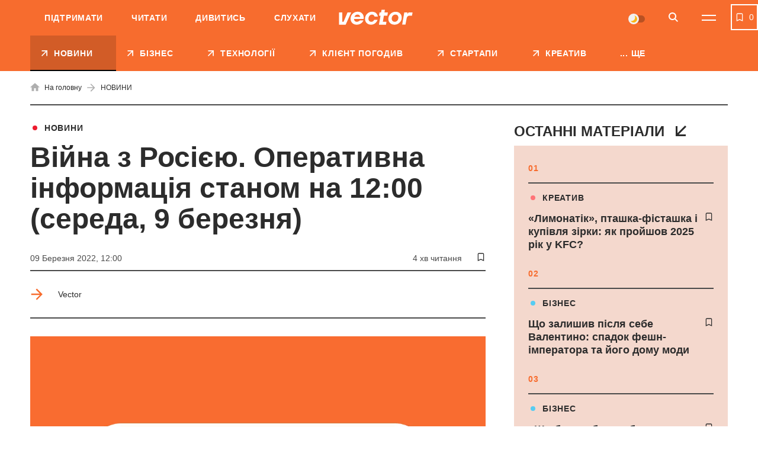

--- FILE ---
content_type: text/html; charset=UTF-8
request_url: https://vctr.media/ua/vijna-z-rosiyeyu-operatyvna-informacziya-stanom-na-1200-sereda-9-bereznya-129176/
body_size: 39782
content:

<!DOCTYPE html>
<html lang="uk">
<head>
	<meta charset="UTF-8">
	<meta name="viewport" content="width=device-width, initial-scale=1.0, minimum-scale=1.0, maximum-scale=1.0, user-scalable=0">
	<link rel="icon" type="image/ico" href="https://vctr.media/wp-content/themes/vctr-two/img/favicon.ico">

                        <!-- Google Tag Manager -->
            <script>(function(w,d,s,l,i){w[l]=w[l]||[];w[l].push({'gtm.start':
            new Date().getTime(),event:'gtm.js'});var f=d.getElementsByTagName(s)[0],
            j=d.createElement(s),dl=l!='dataLayer'?'&l='+l:'';j.async=true;j.src=
            'https://www.googletagmanager.com/gtm.js?id='+i+dl;f.parentNode.insertBefore(j,f);
            })(window,document,'script','dataLayer','GTM-NLGB8M9');</script>
            <!-- End Google Tag Manager -->
            
    <link rel="preload" href="https://vctr.media/wp-content/themes/vctr-two/fonts/Gramatika/Gramatika-Regular.ttf" as="font" type="font/ttf" crossorigin="anonymous">
    <link rel="preload" href="https://vctr.media/wp-content/themes/vctr-two/fonts/TTFirsNeue/TTFirsNeue-DemiBold.ttf" as="font" type="font/ttf" crossorigin="anonymous">
    <link rel="preload" href="https://vctr.media/wp-content/themes/vctr-two/fonts/TTFirsNeue/TTFirsNeue-Bold.ttf" as="font" type="font/ttf" crossorigin="anonymous">

    <meta name='robots' content='index, follow, max-image-preview:large, max-snippet:-1, max-video-preview:-1' />

	<!-- This site is optimized with the Yoast SEO plugin v23.5 - https://yoast.com/wordpress/plugins/seo/ -->
	<title>Війна з Росією. Оперативна інформація станом на 12:00 (середа, 9 березня) | Vector</title>
	<link rel="canonical" href="https://vctr.media/ua/vijna-z-rosiyeyu-operatyvna-informacziya-stanom-na-1200-sereda-9-bereznya-129176/" />
	<meta property="og:type" content="article" />
	<meta property="og:title" content="Війна з Росією. Оперативна інформація станом на 12:00 (середа, 9 березня)" />
	<meta property="og:description" content="09:17 Загальні бойові втрати противника з 24.02 до 09.03: особового складу — понад 12 000 осіб;&nbsp; танків — 317 од; бойових броньованих машин — 1070; артилерійських систем — 120;&nbsp; РСЗВ — 56;&nbsp; засоби ППО — 28; літаків — 49; гелікоптерів — 81;&nbsp; автомобільної техніки — 482; кораблі/катери — 3; цистерн із ПММ — 60; БПЛА" />
	<meta property="og:url" content="https://vctr.media/ua/vijna-z-rosiyeyu-operatyvna-informacziya-stanom-na-1200-sereda-9-bereznya-129176/" />
	<meta property="og:site_name" content="Vector" />
	<meta property="article:author" content="https://www.facebook.com/profile.php?id=100009236257963" />
	<meta property="article:published_time" content="2022-03-09T10:00:13+00:00" />
	<meta property="article:modified_time" content="2022-03-09T14:20:35+00:00" />
	<meta property="og:image" content="https://vctr.media/wp-content/uploads/2022/02/vctr.media-1646474397.jpg" />
	<meta property="og:image:width" content="1200" />
	<meta property="og:image:height" content="630" />
	<meta property="og:image:type" content="image/jpeg" />
	<meta name="author" content="Дмитро Кошельник" />
	<meta name="twitter:card" content="summary_large_image" />
	<!-- / Yoast SEO plugin. -->


<link rel='dns-prefetch' href='//cdnjs.cloudflare.com' />
<link rel="alternate" type="application/rss+xml" title="Vector &raquo; стрічка" href="https://vctr.media/ua/feed/" />
<script type="text/javascript">
/* <![CDATA[ */
window._wpemojiSettings = {"baseUrl":"https:\/\/s.w.org\/images\/core\/emoji\/14.0.0\/72x72\/","ext":".png","svgUrl":"https:\/\/s.w.org\/images\/core\/emoji\/14.0.0\/svg\/","svgExt":".svg","source":{"concatemoji":"https:\/\/vctr.media\/wp-includes\/js\/wp-emoji-release.min.js?ver=6.4.7"}};
/*! This file is auto-generated */
!function(i,n){var o,s,e;function c(e){try{var t={supportTests:e,timestamp:(new Date).valueOf()};sessionStorage.setItem(o,JSON.stringify(t))}catch(e){}}function p(e,t,n){e.clearRect(0,0,e.canvas.width,e.canvas.height),e.fillText(t,0,0);var t=new Uint32Array(e.getImageData(0,0,e.canvas.width,e.canvas.height).data),r=(e.clearRect(0,0,e.canvas.width,e.canvas.height),e.fillText(n,0,0),new Uint32Array(e.getImageData(0,0,e.canvas.width,e.canvas.height).data));return t.every(function(e,t){return e===r[t]})}function u(e,t,n){switch(t){case"flag":return n(e,"\ud83c\udff3\ufe0f\u200d\u26a7\ufe0f","\ud83c\udff3\ufe0f\u200b\u26a7\ufe0f")?!1:!n(e,"\ud83c\uddfa\ud83c\uddf3","\ud83c\uddfa\u200b\ud83c\uddf3")&&!n(e,"\ud83c\udff4\udb40\udc67\udb40\udc62\udb40\udc65\udb40\udc6e\udb40\udc67\udb40\udc7f","\ud83c\udff4\u200b\udb40\udc67\u200b\udb40\udc62\u200b\udb40\udc65\u200b\udb40\udc6e\u200b\udb40\udc67\u200b\udb40\udc7f");case"emoji":return!n(e,"\ud83e\udef1\ud83c\udffb\u200d\ud83e\udef2\ud83c\udfff","\ud83e\udef1\ud83c\udffb\u200b\ud83e\udef2\ud83c\udfff")}return!1}function f(e,t,n){var r="undefined"!=typeof WorkerGlobalScope&&self instanceof WorkerGlobalScope?new OffscreenCanvas(300,150):i.createElement("canvas"),a=r.getContext("2d",{willReadFrequently:!0}),o=(a.textBaseline="top",a.font="600 32px Arial",{});return e.forEach(function(e){o[e]=t(a,e,n)}),o}function t(e){var t=i.createElement("script");t.src=e,t.defer=!0,i.head.appendChild(t)}"undefined"!=typeof Promise&&(o="wpEmojiSettingsSupports",s=["flag","emoji"],n.supports={everything:!0,everythingExceptFlag:!0},e=new Promise(function(e){i.addEventListener("DOMContentLoaded",e,{once:!0})}),new Promise(function(t){var n=function(){try{var e=JSON.parse(sessionStorage.getItem(o));if("object"==typeof e&&"number"==typeof e.timestamp&&(new Date).valueOf()<e.timestamp+604800&&"object"==typeof e.supportTests)return e.supportTests}catch(e){}return null}();if(!n){if("undefined"!=typeof Worker&&"undefined"!=typeof OffscreenCanvas&&"undefined"!=typeof URL&&URL.createObjectURL&&"undefined"!=typeof Blob)try{var e="postMessage("+f.toString()+"("+[JSON.stringify(s),u.toString(),p.toString()].join(",")+"));",r=new Blob([e],{type:"text/javascript"}),a=new Worker(URL.createObjectURL(r),{name:"wpTestEmojiSupports"});return void(a.onmessage=function(e){c(n=e.data),a.terminate(),t(n)})}catch(e){}c(n=f(s,u,p))}t(n)}).then(function(e){for(var t in e)n.supports[t]=e[t],n.supports.everything=n.supports.everything&&n.supports[t],"flag"!==t&&(n.supports.everythingExceptFlag=n.supports.everythingExceptFlag&&n.supports[t]);n.supports.everythingExceptFlag=n.supports.everythingExceptFlag&&!n.supports.flag,n.DOMReady=!1,n.readyCallback=function(){n.DOMReady=!0}}).then(function(){return e}).then(function(){var e;n.supports.everything||(n.readyCallback(),(e=n.source||{}).concatemoji?t(e.concatemoji):e.wpemoji&&e.twemoji&&(t(e.twemoji),t(e.wpemoji)))}))}((window,document),window._wpemojiSettings);
/* ]]> */
</script>
<style id='wp-emoji-styles-inline-css' type='text/css'>

	img.wp-smiley, img.emoji {
		display: inline !important;
		border: none !important;
		box-shadow: none !important;
		height: 1em !important;
		width: 1em !important;
		margin: 0 0.07em !important;
		vertical-align: -0.1em !important;
		background: none !important;
		padding: 0 !important;
	}
</style>
<style id='classic-theme-styles-inline-css' type='text/css'>
/*! This file is auto-generated */
.wp-block-button__link{color:#fff;background-color:#32373c;border-radius:9999px;box-shadow:none;text-decoration:none;padding:calc(.667em + 2px) calc(1.333em + 2px);font-size:1.125em}.wp-block-file__button{background:#32373c;color:#fff;text-decoration:none}
</style>
<style id='global-styles-inline-css' type='text/css'>
body{--wp--preset--color--black: #000000;--wp--preset--color--cyan-bluish-gray: #abb8c3;--wp--preset--color--white: #ffffff;--wp--preset--color--pale-pink: #f78da7;--wp--preset--color--vivid-red: #cf2e2e;--wp--preset--color--luminous-vivid-orange: #ff6900;--wp--preset--color--luminous-vivid-amber: #fcb900;--wp--preset--color--light-green-cyan: #7bdcb5;--wp--preset--color--vivid-green-cyan: #00d084;--wp--preset--color--pale-cyan-blue: #8ed1fc;--wp--preset--color--vivid-cyan-blue: #0693e3;--wp--preset--color--vivid-purple: #9b51e0;--wp--preset--gradient--vivid-cyan-blue-to-vivid-purple: linear-gradient(135deg,rgba(6,147,227,1) 0%,rgb(155,81,224) 100%);--wp--preset--gradient--light-green-cyan-to-vivid-green-cyan: linear-gradient(135deg,rgb(122,220,180) 0%,rgb(0,208,130) 100%);--wp--preset--gradient--luminous-vivid-amber-to-luminous-vivid-orange: linear-gradient(135deg,rgba(252,185,0,1) 0%,rgba(255,105,0,1) 100%);--wp--preset--gradient--luminous-vivid-orange-to-vivid-red: linear-gradient(135deg,rgba(255,105,0,1) 0%,rgb(207,46,46) 100%);--wp--preset--gradient--very-light-gray-to-cyan-bluish-gray: linear-gradient(135deg,rgb(238,238,238) 0%,rgb(169,184,195) 100%);--wp--preset--gradient--cool-to-warm-spectrum: linear-gradient(135deg,rgb(74,234,220) 0%,rgb(151,120,209) 20%,rgb(207,42,186) 40%,rgb(238,44,130) 60%,rgb(251,105,98) 80%,rgb(254,248,76) 100%);--wp--preset--gradient--blush-light-purple: linear-gradient(135deg,rgb(255,206,236) 0%,rgb(152,150,240) 100%);--wp--preset--gradient--blush-bordeaux: linear-gradient(135deg,rgb(254,205,165) 0%,rgb(254,45,45) 50%,rgb(107,0,62) 100%);--wp--preset--gradient--luminous-dusk: linear-gradient(135deg,rgb(255,203,112) 0%,rgb(199,81,192) 50%,rgb(65,88,208) 100%);--wp--preset--gradient--pale-ocean: linear-gradient(135deg,rgb(255,245,203) 0%,rgb(182,227,212) 50%,rgb(51,167,181) 100%);--wp--preset--gradient--electric-grass: linear-gradient(135deg,rgb(202,248,128) 0%,rgb(113,206,126) 100%);--wp--preset--gradient--midnight: linear-gradient(135deg,rgb(2,3,129) 0%,rgb(40,116,252) 100%);--wp--preset--font-size--small: 13px;--wp--preset--font-size--medium: 20px;--wp--preset--font-size--large: 36px;--wp--preset--font-size--x-large: 42px;--wp--preset--spacing--20: 0.44rem;--wp--preset--spacing--30: 0.67rem;--wp--preset--spacing--40: 1rem;--wp--preset--spacing--50: 1.5rem;--wp--preset--spacing--60: 2.25rem;--wp--preset--spacing--70: 3.38rem;--wp--preset--spacing--80: 5.06rem;--wp--preset--shadow--natural: 6px 6px 9px rgba(0, 0, 0, 0.2);--wp--preset--shadow--deep: 12px 12px 50px rgba(0, 0, 0, 0.4);--wp--preset--shadow--sharp: 6px 6px 0px rgba(0, 0, 0, 0.2);--wp--preset--shadow--outlined: 6px 6px 0px -3px rgba(255, 255, 255, 1), 6px 6px rgba(0, 0, 0, 1);--wp--preset--shadow--crisp: 6px 6px 0px rgba(0, 0, 0, 1);}:where(.is-layout-flex){gap: 0.5em;}:where(.is-layout-grid){gap: 0.5em;}body .is-layout-flow > .alignleft{float: left;margin-inline-start: 0;margin-inline-end: 2em;}body .is-layout-flow > .alignright{float: right;margin-inline-start: 2em;margin-inline-end: 0;}body .is-layout-flow > .aligncenter{margin-left: auto !important;margin-right: auto !important;}body .is-layout-constrained > .alignleft{float: left;margin-inline-start: 0;margin-inline-end: 2em;}body .is-layout-constrained > .alignright{float: right;margin-inline-start: 2em;margin-inline-end: 0;}body .is-layout-constrained > .aligncenter{margin-left: auto !important;margin-right: auto !important;}body .is-layout-constrained > :where(:not(.alignleft):not(.alignright):not(.alignfull)){max-width: var(--wp--style--global--content-size);margin-left: auto !important;margin-right: auto !important;}body .is-layout-constrained > .alignwide{max-width: var(--wp--style--global--wide-size);}body .is-layout-flex{display: flex;}body .is-layout-flex{flex-wrap: wrap;align-items: center;}body .is-layout-flex > *{margin: 0;}body .is-layout-grid{display: grid;}body .is-layout-grid > *{margin: 0;}:where(.wp-block-columns.is-layout-flex){gap: 2em;}:where(.wp-block-columns.is-layout-grid){gap: 2em;}:where(.wp-block-post-template.is-layout-flex){gap: 1.25em;}:where(.wp-block-post-template.is-layout-grid){gap: 1.25em;}.has-black-color{color: var(--wp--preset--color--black) !important;}.has-cyan-bluish-gray-color{color: var(--wp--preset--color--cyan-bluish-gray) !important;}.has-white-color{color: var(--wp--preset--color--white) !important;}.has-pale-pink-color{color: var(--wp--preset--color--pale-pink) !important;}.has-vivid-red-color{color: var(--wp--preset--color--vivid-red) !important;}.has-luminous-vivid-orange-color{color: var(--wp--preset--color--luminous-vivid-orange) !important;}.has-luminous-vivid-amber-color{color: var(--wp--preset--color--luminous-vivid-amber) !important;}.has-light-green-cyan-color{color: var(--wp--preset--color--light-green-cyan) !important;}.has-vivid-green-cyan-color{color: var(--wp--preset--color--vivid-green-cyan) !important;}.has-pale-cyan-blue-color{color: var(--wp--preset--color--pale-cyan-blue) !important;}.has-vivid-cyan-blue-color{color: var(--wp--preset--color--vivid-cyan-blue) !important;}.has-vivid-purple-color{color: var(--wp--preset--color--vivid-purple) !important;}.has-black-background-color{background-color: var(--wp--preset--color--black) !important;}.has-cyan-bluish-gray-background-color{background-color: var(--wp--preset--color--cyan-bluish-gray) !important;}.has-white-background-color{background-color: var(--wp--preset--color--white) !important;}.has-pale-pink-background-color{background-color: var(--wp--preset--color--pale-pink) !important;}.has-vivid-red-background-color{background-color: var(--wp--preset--color--vivid-red) !important;}.has-luminous-vivid-orange-background-color{background-color: var(--wp--preset--color--luminous-vivid-orange) !important;}.has-luminous-vivid-amber-background-color{background-color: var(--wp--preset--color--luminous-vivid-amber) !important;}.has-light-green-cyan-background-color{background-color: var(--wp--preset--color--light-green-cyan) !important;}.has-vivid-green-cyan-background-color{background-color: var(--wp--preset--color--vivid-green-cyan) !important;}.has-pale-cyan-blue-background-color{background-color: var(--wp--preset--color--pale-cyan-blue) !important;}.has-vivid-cyan-blue-background-color{background-color: var(--wp--preset--color--vivid-cyan-blue) !important;}.has-vivid-purple-background-color{background-color: var(--wp--preset--color--vivid-purple) !important;}.has-black-border-color{border-color: var(--wp--preset--color--black) !important;}.has-cyan-bluish-gray-border-color{border-color: var(--wp--preset--color--cyan-bluish-gray) !important;}.has-white-border-color{border-color: var(--wp--preset--color--white) !important;}.has-pale-pink-border-color{border-color: var(--wp--preset--color--pale-pink) !important;}.has-vivid-red-border-color{border-color: var(--wp--preset--color--vivid-red) !important;}.has-luminous-vivid-orange-border-color{border-color: var(--wp--preset--color--luminous-vivid-orange) !important;}.has-luminous-vivid-amber-border-color{border-color: var(--wp--preset--color--luminous-vivid-amber) !important;}.has-light-green-cyan-border-color{border-color: var(--wp--preset--color--light-green-cyan) !important;}.has-vivid-green-cyan-border-color{border-color: var(--wp--preset--color--vivid-green-cyan) !important;}.has-pale-cyan-blue-border-color{border-color: var(--wp--preset--color--pale-cyan-blue) !important;}.has-vivid-cyan-blue-border-color{border-color: var(--wp--preset--color--vivid-cyan-blue) !important;}.has-vivid-purple-border-color{border-color: var(--wp--preset--color--vivid-purple) !important;}.has-vivid-cyan-blue-to-vivid-purple-gradient-background{background: var(--wp--preset--gradient--vivid-cyan-blue-to-vivid-purple) !important;}.has-light-green-cyan-to-vivid-green-cyan-gradient-background{background: var(--wp--preset--gradient--light-green-cyan-to-vivid-green-cyan) !important;}.has-luminous-vivid-amber-to-luminous-vivid-orange-gradient-background{background: var(--wp--preset--gradient--luminous-vivid-amber-to-luminous-vivid-orange) !important;}.has-luminous-vivid-orange-to-vivid-red-gradient-background{background: var(--wp--preset--gradient--luminous-vivid-orange-to-vivid-red) !important;}.has-very-light-gray-to-cyan-bluish-gray-gradient-background{background: var(--wp--preset--gradient--very-light-gray-to-cyan-bluish-gray) !important;}.has-cool-to-warm-spectrum-gradient-background{background: var(--wp--preset--gradient--cool-to-warm-spectrum) !important;}.has-blush-light-purple-gradient-background{background: var(--wp--preset--gradient--blush-light-purple) !important;}.has-blush-bordeaux-gradient-background{background: var(--wp--preset--gradient--blush-bordeaux) !important;}.has-luminous-dusk-gradient-background{background: var(--wp--preset--gradient--luminous-dusk) !important;}.has-pale-ocean-gradient-background{background: var(--wp--preset--gradient--pale-ocean) !important;}.has-electric-grass-gradient-background{background: var(--wp--preset--gradient--electric-grass) !important;}.has-midnight-gradient-background{background: var(--wp--preset--gradient--midnight) !important;}.has-small-font-size{font-size: var(--wp--preset--font-size--small) !important;}.has-medium-font-size{font-size: var(--wp--preset--font-size--medium) !important;}.has-large-font-size{font-size: var(--wp--preset--font-size--large) !important;}.has-x-large-font-size{font-size: var(--wp--preset--font-size--x-large) !important;}
.wp-block-navigation a:where(:not(.wp-element-button)){color: inherit;}
:where(.wp-block-post-template.is-layout-flex){gap: 1.25em;}:where(.wp-block-post-template.is-layout-grid){gap: 1.25em;}
:where(.wp-block-columns.is-layout-flex){gap: 2em;}:where(.wp-block-columns.is-layout-grid){gap: 2em;}
.wp-block-pullquote{font-size: 1.5em;line-height: 1.6;}
</style>
<link rel='stylesheet' id='style-css' href='https://vctr.media/wp-content/themes/vctr-two/dist/css/style.css?ver=1766577841' type='text/css' media='all' />
<link rel='stylesheet' id='ai-player-style-css' href='https://vctr.media/wp-content/mu-plugins/ai-player/dist/css/style.css?ver=1758184698' type='text/css' media='all' />
<link rel='stylesheet' id='font-Fixel_Text-css' href='https://vctr.media/wp-content/themes/vctr-two/fonts/FixelText/stylesheet.css' type='text/css' media='all' />
<!--n2css--><!--n2js--><script type="text/javascript" id="theme-redirects-js-extra">
/* <![CDATA[ */
var redirect_settings = {"redirect_url":"https:\/\/vctr.media\/ua\/vijna-z-rosiyeyu-operatyvna-informacziya-stanom-na-1200-sereda-9-bereznya-129176\/","current_lang":"ua","array_languages":{"ru":{"id":1196,"order":0,"slug":"ru","locale":"ru","name":"\u0420\u0443\u0441\u0441\u043a\u0438\u0439","url":"https:\/\/vctr.media\/","flag":"https:\/\/vctr.media\/wp-content\/plugins\/polylang-pro\/vendor\/wpsyntex\/polylang\/flags\/ru.png","current_lang":false,"no_translation":true,"classes":["lang-item","lang-item-1196","lang-item-ru","no-translation","lang-item-first"],"link_classes":[]},"ua":{"id":1199,"order":0,"slug":"ua","locale":"uk","name":"\u0423\u043a\u0440\u0430\u0457\u043d\u0441\u044c\u043a\u0430","url":"https:\/\/vctr.media\/ua\/vijna-z-rosiyeyu-operatyvna-informacziya-stanom-na-1200-sereda-9-bereznya-129176\/","flag":"https:\/\/vctr.media\/wp-content\/plugins\/polylang-pro\/vendor\/wpsyntex\/polylang\/flags\/ua.png","current_lang":true,"no_translation":false,"classes":["lang-item","lang-item-1199","lang-item-ua","current-lang"],"link_classes":[]},"en":{"id":40380,"order":2,"slug":"en","locale":"en-GB","name":"English","url":"https:\/\/vctr.media\/en\/","flag":"https:\/\/vctr.media\/wp-content\/plugins\/polylang-pro\/vendor\/wpsyntex\/polylang\/flags\/gb.png","current_lang":false,"no_translation":true,"classes":["lang-item","lang-item-40380","lang-item-en","no-translation"],"link_classes":[]}}};
/* ]]> */
</script>
<script type="text/javascript" src="https://vctr.media/wp-content/themes/vctr-two/dist/js/redirect.js?ver=1766577841" id="theme-redirects-js"></script>
<link rel="https://api.w.org/" href="https://vctr.media/wp-json/" /><link rel="alternate" type="application/json" href="https://vctr.media/wp-json/wp/v2/posts/129176" /><link rel="EditURI" type="application/rsd+xml" title="RSD" href="https://vctr.media/xmlrpc.php?rsd" />
<meta name="generator" content="WordPress 6.4.7" />
<link rel="alternate" type="application/json+oembed" href="https://vctr.media/wp-json/oembed/1.0/embed?url=https%3A%2F%2Fvctr.media%2Fua%2Fvijna-z-rosiyeyu-operatyvna-informacziya-stanom-na-1200-sereda-9-bereznya-129176%2F" />
<link rel="alternate" type="text/xml+oembed" href="https://vctr.media/wp-json/oembed/1.0/embed?url=https%3A%2F%2Fvctr.media%2Fua%2Fvijna-z-rosiyeyu-operatyvna-informacziya-stanom-na-1200-sereda-9-bereznya-129176%2F&#038;format=xml" />
<script>document.createElement( "picture" );if(!window.HTMLPictureElement && document.addEventListener) {window.addEventListener("DOMContentLoaded", function() {var s = document.createElement("script");s.src = "https://vctr.media/wp-content/plugins/webp-express/js/picturefill.min.js";document.body.appendChild(s);});}</script>
		<script>
		(function(h,o,t,j,a,r){
			h.hj=h.hj||function(){(h.hj.q=h.hj.q||[]).push(arguments)};
			h._hjSettings={hjid:2592532,hjsv:5};
			a=o.getElementsByTagName('head')[0];
			r=o.createElement('script');r.async=1;
			r.src=t+h._hjSettings.hjid+j+h._hjSettings.hjsv;
			a.appendChild(r);
		})(window,document,'//static.hotjar.com/c/hotjar-','.js?sv=');
		</script>
		<script type="text/javascript">
(function(c,l,a,r,i,t,y){
c[a]=c[a]||function(){(c[a].q=c[a].q||[]).push(arguments)};
t=l.createElement(r);t.async=1;t.src="https://www.clarity.ms/tag/"+i;
y=l.getElementsByTagName(r)[0];y.parentNode.insertBefore(t,y);
})(window, document, "clarity", "script", "m4n9g2n8tu");
</script><meta property="og:locale" content="uk-UA" />
<link rel="amphtml" href="https://vctr.media/ua/vijna-z-rosiyeyu-operatyvna-informacziya-stanom-na-1200-sereda-9-bereznya-129176/amp/" />
<link rel="preload" as="image" href="https://vctr.media/wp-content/webp-express/webp-images/uploads/2022/02/vctr.media-1646474397-789x414.jpg.webp"><link rel="icon" href="https://vctr.media/wp-content/uploads/2022/02/vctr.media-1645112627-32x32.png" sizes="32x32" />
<link rel="icon" href="https://vctr.media/wp-content/uploads/2022/02/vctr.media-1645112627-192x192.png" sizes="192x192" />
<link rel="apple-touch-icon" href="https://vctr.media/wp-content/uploads/2022/02/vctr.media-1645112627-180x180.png" />
<meta name="msapplication-TileImage" content="https://vctr.media/wp-content/uploads/2022/02/vctr.media-1645112627-270x270.png" />
<script type="application/ld+json">
{
  "@context": "https://schema.org",
  "@type": "NewsMediaOrganization",
  "name": "Vector",
  "url": "https://vctr.media/ua",
  "logo": "",
  "sameAs": [
    "https://www.facebook.com/vctr.group/",
    "https://www.instagram.com/vctr.media/",
    "https://www.youtube.com/channel/UC8q_A0kMmEdK67J_cWeCkpw"
  ]
}
</script>


            <!-- Microdata for articles -->
    <script type="application/ld+json">
        {
            "@context": "http://schema.org",
            "@type": "Article",
            "headline": "Війна з Росією. Оперативна інформація станом на 12:00 (середа, 9 березня)",
            "description": "09:17 Загальні бойові втрати противника з 24.02 до 09.03: особового складу — понад 12 000 осіб;&nbsp; танків — 317 од; бойових броньованих машин — 1070; артилерійських систем — 120;&nbsp; РСЗВ — 56;&nbsp; засоби ППО — 28; літаків — 49; гелікоптерів — 81;&nbsp; автомобільної техніки — 482; кораблі/катери — 3; цистерн із ПММ — 60; БПЛА",
            "name": "Війна з Росією. Оперативна інформація станом на 12:00 (середа, 9 березня) | Vector",
            "url": "https://vctr.media/ua/vijna-z-rosiyeyu-operatyvna-informacziya-stanom-na-1200-sereda-9-bereznya-129176/",
            "mainEntityOfPage": {
                "@type": "WebPage",
                "@id": "https://vctr.media/ua/vijna-z-rosiyeyu-operatyvna-informacziya-stanom-na-1200-sereda-9-bereznya-129176/"
            },
            "datePublished": "2022-03-09T12:00+2:00",
            "dateModified": "2022-03-09T16:20+2:00",
            "author": {
                "@type": "Person",
                "name": "Дмитро Кошельник",
                "url": "https://vctr.media/ua/author/dmitrii-koshelnik/",
                "email": "koshelnik@vctr.media",
                "knowsAbout": "За фахом психолог, але не пропрацював жодного дня. У журналістиці із 2014-го. У Vector прийшов у вересні 2018 року на етапі запуску. Встиг попрацювати редактором новин, журналістом, випусковим редактором, керував відділами новин та журналістів, а ще виконував обов'язки головного редактора. Спеціалізується на інвестиціях, стартапах, великому бізнесі, біографіях підприємців. Також пише інтерв'ю та колонки. З кінця 2021 року обійняв посаду шеф-редактора, керуючи редакційною командою. У вересні 2024 року — COO венчур-білдера Mission Possible.",
                "sameAs": [
                                        ]
                },
            "publisher": {
                "@type": "Organization",
                "name": "Vector",
                "logo": {
                    "@type": "ImageObject",
                    "url": ""
                }
            },
            "articleSection": "НОВИНИ",
            "articleBody": "09:17 Загальні бойові втрати противника з 24.02 до 09.03:



особового складу — понад 12 000 осіб;&nbsp;танків — 317 од;бойових броньованих машин — 1070;артилерійських систем — 120;&nbsp;РСЗВ — 56;&nbsp;засоби ППО — 28;літаків — 49;гелікоптерів — 81;&nbsp;автомобільної техніки — 482;кораблі/катери — 3;цистерн із ПММ — 60;БПЛА оперативно-тактичного рівня — 7.



09:33 Голова Харківської ОДА Олег Синєгубов розповів про ситуацію в регіоні:



Харків повністю під обороною ЗСУ. Ворог не робить активних наступальних дій. Проте окупанти продовжують завдавати ракетно-бомбові удари по житловій інфраструктурі на окраїні міста.Приблизно о 21:25 відбувся авіаналіт винищувачів противника з Бєлгорода (РФ) на Ізюм. У результаті злагоджених дій підрозділів Протиповітряної оборони ЗСУ літаки відступили й узяли зворотний курс. Втрати серед особового складу ЗСУ відсутні.Тривають бойові дії на Ізюмщині. Противник наводить понтонно-мостові переправи через річки Сіверський Донець і Берека.Наші військові дали чергову відсіч ворогу в напрямку Дергачів. Уночі сухопутні частини ЗСУ спільно з частинами Нацгвардії та Тероборони перейшли в контрнаступ на позиції артилерії та реактивні системи залпового вогню противника. Вони систематично обстрілювали околиці міста Харкова. Після невдалого спротиву ворог утік, кинувши важке озброєння.&nbsp;Уночі в селі Андріївна Балаклійського району відбувся бій між військовими Державної прикордонної служби та диверсійно-розвідувальними групами противника. Ворог напав на блокпост. У результаті бою ворожу ДРГ ущент розгромили, а особовий склад почав тікати.&nbsp;



10:00 Міністр із питань реінтеграції ТОТ Ірина Верещук повідомила, що з 9:00 до 21:00 планується встановити режим тиші для гуманітарних коридорів та евакуації за маршрутами:



Енергодар — Запоріжжя;Суми — Полтава;Ізюм — Лозова;Маріуполь — Запоріжжя;Волноваха — Покровськ;Ворзель, Бородянка, Буча, Ірпінь, Гостомель — Київ.



10:39 Видавничий дім Condé Nast (Vogue, Tatler, GQ, Glamour) призупиняє свою діяльність у РФ.



10:53 Amazon заборонила росіянам і білорусам замовляти роздрібні товари та ставати продавцями на платформі. Також хмарні сервіси компанії перестають реєструвати клієнтів із цих країн.



11:00 Heineken припиняє виробництво та продаж пива у РФ.



11:04 Українські паралімпійці виграли дві медалі на п'ятий день Паралімпіади-2022 в Пекіні. Наразі Україна йде третя в загальному заліку з 19 нагородами.



11:14 Велика Британія ввела санкції, які дають змогу затримувати будь-які російські літаки. Також вони забороняють експорт авіаційних і космічних товарів до РФ. До речі, за новими санкціями вже заарештували перший російський літак.



11:33 За 8 березня державний кордон України на західній ділянці перетнули понад 120 000 осіб і майже 15 000 транспортних засобів. Пасажиропотік зменшився приблизно на 10% відносно попередньої доби.



11:37 У Харкові відновили українське телевізійне мовлення.







11:42 Голова Луганської ОДА Сергій Гайдай повідомив, що Сєвєродонецьк пережив найстрашнішу добу за час війни. У місті є загиблі, багато будинків зруйновано.







11:59 Голова Сумської ОДА Дмитро Живицький повідомив: «9 березня, о 01:42 ворожа авіація завдала удар житловим будинкам на вулиці Шевченка в Лебедині. Завдяки рятувальникам і місцевому населенню з-під завалів будинків вдалося врятувати п’ять людей, із них дві дитини. Знищено два житлові будинки. Також орієнтовно о 03:00 були два авіанальоти, ворожі війська бомбардували Охтирку. Наразі з містом немає зв'язку».",
            "image": [
                            ]
        }
    </script>
    <!-- json breadcrumbs-->
    <script type="application/ld+json">
    [
            {
            "@context": "https://schema.org/", 
            "@type": "BreadcrumbList", 
            "itemListElement": [
                {
                    "@type": "ListItem",
                    "position": 1, 
                    "name": "Головна сторінка",
                    "item": "https://vctr.media/ua"  
                },{
                    "@type": "ListItem",
                    "position": 2, 
                    "name": "НОВИНИ",
                    "item": "https://vctr.media/ua/category/news/"  
                },{
                    "@type": "ListItem",
                    "position": 3, 
                    "name": "Війна з Росією. Оперативна інформація станом на 12:00 (середа, 9 березня)",
                    "item": "https://vctr.media/ua/vijna-z-rosiyeyu-operatyvna-informacziya-stanom-na-1200-sereda-9-bereznya-129176/"  
                }
            ]
        }        ]
    </script>







        
    <!-- AdSense -->
    <script async src="https://pagead2.googlesyndication.com/pagead/js/adsbygoogle.js?client=ca-pub-2839574499922997"
     crossorigin="anonymous"></script>
     
    <!-- SendPulse push -->
    <script charset="UTF-8" src="//web.webpushs.com/js/push/9b10d2fef01534a5915b3fae87b9f3a0_1.js" async></script>

    <style>
        #body .fancybox__container {
            --fancybox-bg: rgba(0, 0, 0, .5);
        }
    </style>
</head>

<body id="body"  class=" ">
                
    
    
                    <!-- Google Tag Manager (noscript) -->
            <noscript><iframe src="https://www.googletagmanager.com/ns.html?id=GTM-NLGB8M9"
            height="0" width="0" style="display:none;visibility:hidden"></iframe></noscript>
            <!-- End Google Tag Manager (noscript) -->
        
    
    <div class="header_banner" id="header_banner">
        <div class='banner-container'>
        <div data-banner='{"size":"320x100","location":"header-mobile","class":"show-mobile"}' style='height: 100px; width: 100%;' class='show-mobile banner-prepare js-banner-show'></div>
    </div>    </div>
	<header class="header pt__header" id="header">
		<div class="header-top">
			<div class="wrap">
                <nav class="main-menu"><ul id="menu-pre-header-ua" class="main-menu-list"><li id="menu-item-136170" class="menu-item menu-item-type-post_type menu-item-object-post menu-item-136170"><a href="https://vctr.media/ua/support-vector-135759/">Підтримати</a></li>
<li id="menu-item-86635" class="menu-item menu-item-type-custom menu-item-object-custom menu-item-86635"><a href="/ua/">Читати</a></li>
<li id="menu-item-86637" class="menu-item menu-item-type-custom menu-item-object-custom menu-item-86637"><a href="https://www.youtube.com/channel/UC8q_A0kMmEdK67J_cWeCkpw">Дивитись</a></li>
<li id="menu-item-157183" class="menu-item menu-item-type-custom menu-item-object-custom menu-item-157183"><a href="https://vctr.media/ua/podcast/">Слухати</a></li>
</ul></nav>				<div class="header-top-container">
					<a href="https://vctr.media/ua/" class="logo">
                        
                        <img width="125" height="40" src="https://vctr.media/wp-content/themes/vctr-two/img/logo.svg" alt="Vector" class="logo-dark">

                        <img width="125" height="40" src="https://vctr.media/wp-content/themes/vctr-two/img/logo-dark.svg" alt="Vector" class="logo-light">
					</a>
					<div class="header-top-right-side">
                        <div class="theme-switch">
    <label>
        <input class="js-theme-switcher" type="checkbox" name="night-switcher[]" checked>
        <span class="switch-pointer">
            <span class="pointer"></span>
        </span>
    </label>
</div>						<button aria-label="Search" class="btn-icon btn-search" id="btn-search" type="button">
							<svg class="icon">
								<use xlink:href="https://vctr.media/wp-content/themes/vctr-two/img/icons/svgmap.svg#search" />
							</svg>
						</button>
                                                    <div class="lang-menu-container">
                                                            </div>
                        						<button aria-label="Menu" class="btn-menu" id="btn-menu" type="button">
							<span class="icon-line"></span>
							<span class="icon-line"></span>
						</button>
					</div>
				</div>
				
			</div>
		</div>
		<div class="header-search">	
			<div class="wrap">
				<form id="site-search" class="form-search" method="get" action="https://vctr.media/ua/">
					<button class="btn-form-search" type="submit">
						<svg class="icon">
							<use xlink:href="https://vctr.media/wp-content/themes/vctr-two/img/icons/svgmap.svg#search" />
						</svg>
					</button>
					<label class="label-search">
						<input id="site-search-input" required minlength="2" name="s" type="search" value="" placeholder="Що ви шукаєте?">
					</label>
				</form>
			</div>
		</div>
		<nav class="header-menu-dropdown">
			<div class="wrap">
				<div class="menu-row-container">
                    <ul id="menu-categories-ua" class="menu-row"><li id="menu-item-86671" class="menu-item menu-item-type-post_type menu-item-object-page menu-item-86671"><a href="https://vctr.media/ua/about/">Про нас</a></li>
<li id="menu-item-93255" class="menu-item menu-item-type-post_type menu-item-object-page menu-item-93255"><a href="https://vctr.media/ua/editorial-policy/">Редполітика</a></li>
<li id="menu-item-205712" class="menu-item menu-item-type-custom menu-item-object-custom menu-item-205712"><a href="https://vctr.media/ua/reklamodavczyam/">Рекламодавцям</a></li>
</ul>                    <div class="theme-switch">
    <label>
        <input class="js-theme-switcher" type="checkbox" name="night-switcher[]" checked>
        <span class="switch-pointer">
            <span class="pointer"></span>
        </span>
    </label>
</div>				</div>
				<div class="menu-space">
                    <ul id="menu-main-menu-ua" class="large-menu"><li id="menu-item-135577" class="menu-item menu-item-type-taxonomy menu-item-object-category current-post-ancestor current-menu-parent current-post-parent menu-item-135577"><a href="https://vctr.media/ua/category/news/"class="red-hover ">НОВИНИ</a></li>
<li id="menu-item-86627" class="menu-item menu-item-type-taxonomy menu-item-object-category menu-item-86627"><a href="https://vctr.media/ua/category/business/"class="sky-hover ">БІЗНЕС</a></li>
<li id="menu-item-86632" class="menu-item menu-item-type-taxonomy menu-item-object-category menu-item-86632"><a href="https://vctr.media/ua/category/tech/"class="purple-hover ">ТЕХНОЛОГІЇ</a></li>
<li id="menu-item-310617" class="menu-item menu-item-type-taxonomy menu-item-object-category menu-item-310617"><a href="https://vctr.media/ua/category/kliient-pohodyv/"class="">Клієнт погодив</a></li>
<li id="menu-item-86631" class="menu-item menu-item-type-taxonomy menu-item-object-category menu-item-86631"><a href="https://vctr.media/ua/category/startups/"class="green-hover ">СТАРТАПИ</a></li>
<li id="menu-item-86634" class="menu-item menu-item-type-taxonomy menu-item-object-category menu-item-86634"><a href="https://vctr.media/ua/category/creative/"class="coral-hover ">КРЕАТИВ</a></li>
<li id="menu-item-147389" class="menu-item menu-item-type-taxonomy menu-item-object-category menu-item-147389"><a href="https://vctr.media/ua/category/specials/"class="">СПЕЦПРОЄКТИ</a></li>
<li id="menu-item-187510" class="menu-item menu-item-type-custom menu-item-object-custom menu-item-187510"><a href="https://vctr.media/ua/podcast/"class="">ПОДКАСТИ</a></li>
<li id="menu-item-205716" class="menu-item menu-item-type-custom menu-item-object-custom menu-item-205716"><a href="https://vctr.media/ua/reklamodavczyam/"class="">Рекламодавцям</a></li>
<li id="menu-item-142576" class="menu-item menu-item-type-post_type menu-item-object-page menu-item-142576"><a href="https://vctr.media/ua/about/"class="">Про нас</a></li>
</ul><div class="secondary-menu secondary-menu-double"><ul id="menu-rubriki-ua" class="secondary-menu-col mobile-double"><li id="menu-item-134387" class="menu-item menu-item-type-taxonomy menu-item-object-category menu-item-134387"><a href="https://vctr.media/ua/category/liveyourbest/">Як жити</a></li>
<li id="menu-item-121881" class="menu-item menu-item-type-taxonomy menu-item-object-category menu-item-121881"><a href="https://vctr.media/ua/category/guides/">Як це зробити</a></li>
<li id="menu-item-121880" class="menu-item menu-item-type-taxonomy menu-item-object-category menu-item-121880"><a href="https://vctr.media/ua/category/howitworks/">Як вони працюють</a></li>
<li id="menu-item-121882" class="menu-item menu-item-type-taxonomy menu-item-object-category menu-item-121882"><a href="https://vctr.media/ua/category/explainer/">Як це працює</a></li>
<li id="menu-item-187500" class="menu-item menu-item-type-taxonomy menu-item-object-category menu-item-187500"><a href="https://vctr.media/ua/category/profile/">Як ви думаєте</a></li>
<li id="menu-item-121875" class="menu-item menu-item-type-taxonomy menu-item-object-category menu-item-121875"><a href="https://vctr.media/ua/category/experience/">Досвід і думки</a></li>
<li id="menu-item-121876" class="menu-item menu-item-type-taxonomy menu-item-object-category menu-item-121876"><a href="https://vctr.media/ua/category/whoisit/">Хто ці люди</a></li>
<li id="menu-item-121878" class="menu-item menu-item-type-taxonomy menu-item-object-category menu-item-121878"><a href="https://vctr.media/ua/category/fuss/">Що за шум</a></li>
<li id="menu-item-135768" class="menu-item menu-item-type-custom menu-item-object-custom menu-item-135768"><a href="https://vctr.media/ua/support-vector-135759/">Підтримайте Vector</a></li>
</ul></div>					

                    <div class="lang-social">
                        <ul id="lang-menu" class="languages lang-menu-mobile"><li><a class="active languages__item languages__item--current">ua</a></li></ul>
                        <div class="social-menu-block">
                            <div class="author_info">
                                <span class="h3">Ми <br/> в соцмережах</span>
                                <ul class="social-menu">
                                                                                    <li>
                                                    <a href="https://www.facebook.com/vctr.group/" target="_blank">
                                                        <svg class="icon">
                                                            <use xlink:href="https://vctr.media/wp-content/themes/vctr-two/img/icons/svgmap.svg#facebook" />
                                                        </svg>
                                                    </a>
                                                </li>
                                                                                            <li>
                                                    <a href="https://t.me/+gytnN6melGIwYzAy" target="_blank">
                                                        <svg class="icon">
                                                            <use xlink:href="https://vctr.media/wp-content/themes/vctr-two/img/icons/svgmap.svg#telegram" />
                                                        </svg>
                                                    </a>
                                                </li>
                                                                                            <li>
                                                    <a href="https://www.instagram.com/vctr.media/" target="_blank">
                                                        <svg class="icon">
                                                            <use xlink:href="https://vctr.media/wp-content/themes/vctr-two/img/icons/svgmap.svg#instagram" />
                                                        </svg>
                                                    </a>
                                                </li>
                                                                                            <li>
                                                    <a href="https://www.youtube.com/channel/UC8q_A0kMmEdK67J_cWeCkpw" target="_blank">
                                                        <svg class="icon">
                                                            <use xlink:href="https://vctr.media/wp-content/themes/vctr-two/img/icons/svgmap.svg#youtube" />
                                                        </svg>
                                                    </a>
                                                </li>
                                                                                            <li>
                                                    <a href="https://www.threads.com/@vctr.media" target="_blank">
                                                        <svg class="icon">
                                                            <use xlink:href="https://vctr.media/wp-content/themes/vctr-two/img/icons/svgmap.svg#threads" />
                                                        </svg>
                                                    </a>
                                                </li>
                                                                                            <li>
                                                    <a href="https://vctr.media/wp-content/uploads/rss.xml" target="_blank">
                                                        <svg class="icon">
                                                            <use xlink:href="https://vctr.media/wp-content/themes/vctr-two/img/icons/svgmap.svg#rss" />
                                                        </svg>
                                                    </a>
                                                </li>
                                                                            </ul>
                            </div>
                        </div>
                    </div>


				</div>
			</div>
		</nav>
		<div class="header-bottom">
            <div class="wrap"><ul id="menu-main-menu-ua-1" class="menu-category"><li class="menu-item menu-item-type-taxonomy menu-item-object-category current-post-ancestor current-menu-parent current-post-parent menu-item-135577"><a href="https://vctr.media/ua/category/news/"class=""><svg class="icon"><use xlink:href="https://vctr.media/wp-content/themes/vctr-two/img/icons/svgmap.svg#arrow-up" />
                        </svg><span class="small-title">НОВИНИ</span></a></li>
<li class="menu-item menu-item-type-taxonomy menu-item-object-category menu-item-86627"><a href="https://vctr.media/ua/category/business/"class=""><svg class="icon"><use xlink:href="https://vctr.media/wp-content/themes/vctr-two/img/icons/svgmap.svg#arrow-up" />
                        </svg><span class="small-title">БІЗНЕС</span></a></li>
<li class="menu-item menu-item-type-taxonomy menu-item-object-category menu-item-86632"><a href="https://vctr.media/ua/category/tech/"class=""><svg class="icon"><use xlink:href="https://vctr.media/wp-content/themes/vctr-two/img/icons/svgmap.svg#arrow-up" />
                        </svg><span class="small-title">ТЕХНОЛОГІЇ</span></a></li>
<li class="menu-item menu-item-type-taxonomy menu-item-object-category menu-item-310617"><a href="https://vctr.media/ua/category/kliient-pohodyv/"class=""><svg class="icon"><use xlink:href="https://vctr.media/wp-content/themes/vctr-two/img/icons/svgmap.svg#arrow-up" />
                        </svg><span class="small-title">Клієнт погодив</span></a></li>
<li class="menu-item menu-item-type-taxonomy menu-item-object-category menu-item-86631"><a href="https://vctr.media/ua/category/startups/"class=""><svg class="icon"><use xlink:href="https://vctr.media/wp-content/themes/vctr-two/img/icons/svgmap.svg#arrow-up" />
                        </svg><span class="small-title">СТАРТАПИ</span></a></li>
<li class="menu-item menu-item-type-taxonomy menu-item-object-category menu-item-86634"><a href="https://vctr.media/ua/category/creative/"class=""><svg class="icon"><use xlink:href="https://vctr.media/wp-content/themes/vctr-two/img/icons/svgmap.svg#arrow-up" />
                        </svg><span class="small-title">КРЕАТИВ</span></a></li>
<li class="menu-item menu-item-type-taxonomy menu-item-object-category menu-item-147389"><a href="https://vctr.media/ua/category/specials/"class=""><svg class="icon"><use xlink:href="https://vctr.media/wp-content/themes/vctr-two/img/icons/svgmap.svg#arrow-up" />
                        </svg><span class="small-title">СПЕЦПРОЄКТИ</span></a></li>
<li class="menu-item menu-item-type-custom menu-item-object-custom menu-item-187510"><a href="https://vctr.media/ua/podcast/"class=""><svg class="icon"><use xlink:href="https://vctr.media/wp-content/themes/vctr-two/img/icons/svgmap.svg#arrow-up" />
                        </svg><span class="small-title">ПОДКАСТИ</span></a></li>
<li class="menu-item menu-item-type-custom menu-item-object-custom menu-item-205716"><a href="https://vctr.media/ua/reklamodavczyam/"class=""><svg class="icon"><use xlink:href="https://vctr.media/wp-content/themes/vctr-two/img/icons/svgmap.svg#arrow-up" />
                        </svg><span class="small-title">Рекламодавцям</span></a></li>
<li class="menu-item menu-item-type-post_type menu-item-object-page menu-item-142576"><a href="https://vctr.media/ua/about/"class=""><svg class="icon"><use xlink:href="https://vctr.media/wp-content/themes/vctr-two/img/icons/svgmap.svg#arrow-up" />
                        </svg><span class="small-title">Про нас</span></a></li>
</ul></div>		</div>

        <div class="onboarding-pseudo bookmarks-control" id="bookmarks-control">
            <!-- can have class .bookmarks-empty, while .text has 0 -->
            <button aria-label="Bookmark" type="button" class="btn-bookmark-main" id="btn-bookmarks-amount">
                <svg class="icon">
                    <use xlink:href="https://vctr.media/wp-content/themes/vctr-two/img/icons/svgmap.svg#bookmark" />
                </svg>
                <span class="text" id="count-bookmarks-outer"></span>
            </button>
            <div class="bookmark-message hidden" id="bookmark-empty-message">
                <span class>
                    У вас ще немає збережених матеріалів                </span>
            </div>
            <div class="onboarding info-hover bookmark-onb">
                <div class="info-title">Збережені закладки</div>
                <div class="info-description">
                    <p>
                        Переглянути додані закладки можна тут.                    </p>
                    <div class="buttons">
                        <div class="next-onboarding btn-link btn-outline">Далі</div>
                        <div class="cancel-onboarding btn-link">Завершити</div>
                    </div>
                </div>
            </div>
        </div>
	</header>

    <input type="hidden" name="part-header-more__text" value="... Ще" readonly>

    <!-- <div class="header header-top-mobile">
        <div class="header-top">
			<div class="wrap">
                            </div>
        </div>
    </div> -->

	
    <div class="modal modal-bookmarks" id="modal-bookmarks">
    <div class="modal-dialog-block">
        <div class="modal-content modal-dialog">
            <button class="btn-close" type="button">
                <svg class="icon">
                    <use xlink:href="https://vctr.media/wp-content/themes/vctr-two/img/icons/svgmap.svg#close" />
                </svg>
            </button>
            <div class="modal-title">
                <svg class="icon">
                    <use xlink:href="https://vctr.media/wp-content/themes/vctr-two/img/icons/svgmap.svg#bookmark" />
                </svg>
                <span class="h3">
                    Закладки (<span id="count-bookmarks">3</span>)
                </span>
            </div>
            <span class="d-none load_text" id="load_bookmarks">Завантаження...</span>
            <div class="bookmarks-card-amount"><!-- JS contoller --></div>
            <div class="navigation-block">
                <button class="btn-arrow prev unactive" type="button">
                    <svg class="icon">
                        <use xlink:href="https://vctr.media/wp-content/themes/vctr-two/img/icons/svgmap.svg#arrow-side" />
                    </svg>
                </button>
                <div class="navigation-pages">
                    <span id="book_current_page" class="page-number">
                        <!-- JS contoller -->
                    </span>
                    <span class="page-separator">
                        /
                    </span>
                    <span id="book_max_page" class="page-number">
                        <!-- JS contoller -->
                    </span>
                </div>
                <button class="btn-arrow next" type="button">
                    <svg class="icon">
                        <use xlink:href="https://vctr.media/wp-content/themes/vctr-two/img/icons/svgmap.svg#arrow-side" />
                    </svg>
                </button>
            </div>
        </div>
    </div>
</div>

    <main class="main" id="lazy_load_posts" data-type="one-post">
		<div class="player-banner" data-player-banner>	
	<div class="player-banner__wrapper">
							<img class="player-banner__bg" src="https://vctr.media/wp-content/mu-plugins/ai-player/assets/img/banner/banner-bg.jpg" alt="preview">
							<img class="player-banner__bg player-banner__bg--mob" src="https://vctr.media/wp-content/mu-plugins/ai-player/assets/img/banner/banner-bg-mobile.jpg" alt="preview">
							<button aria-label="close button" class="player-banner__close" data-player-banner-close>
									<svg xmlns="http://www.w3.org/2000/svg" width="14" height="14" fill="none"><path d="M1.4 14 0 12.6 5.6 7 0 1.4 1.4 0 7 5.6 12.6 0 14 1.4 8.4 7l5.6 5.6-1.4 1.4L7 8.4 1.4 14Z" fill="#000"/></svg>
							</button>
							<div class="player-banner__content">
									<div class="player-banner__label">
											Нова функція									</div>
									<h2 class="player-banner__title">
											Слухай статті з Respeecher									</h2>
									<div class="player-banner__text">
											Нова функція дозволяє слухати статті в зручному форматі завдяки технології від Respeecher. Насолоджуйтесь контентом у будь-який час – у дорозі, під час тренувань або відпочинку.									</div>
									<div class="player-banner__image">
											<img src="https://vctr.media/wp-content/mu-plugins/ai-player/assets/img/banner/image.png" alt="preview">
									</div>
									<div class="player-banner__actions">
											<button aria-label="open player button" class="player-banner__button player-banner__button--open" data-player-toggle-button data-player-banner-close>
												<!-- data-player-banner-open -->
													Слухати зараз											</button>
											<button aria-label="close button" class="player-banner__button player-banner__button--close" data-player-banner-close>
													Можливо, потім											</button>
									</div>
							</div>
	</div>
</div>		<div style="display: none" class="mini-player" data-mini-player>
    <div class="mini-player__wrapper">
        <div class="mini-player__hide">
            <div class="mini-player__current current-track-mini" data-player-current-post></div>
            <button aria-label="player play-pause toggle" class="mini-player__play" data-player-play-toggle>
                <svg xmlns="http://www.w3.org/2000/svg" viewBox="0 0 64 64" fill="none">
                    <path d="M47 32 20 48V16l27 16Z" fill="#fff"/>
                </svg>
            </button>
        </div>
        <div class="mini-player__action">
            <button data-paragraph-play-button aria-label="open mini-player" class="mini-player__open">
                <svg class="icon" xmlns="http://www.w3.org/2000/svg" width="18" height="16" fill="none">
                    <path d="M16 9A7 7 0 0 0 2 9h4v7H0V9a9 9 0 0 1 18 0v7h-6V9h4Z" fill="#8B60FB"/>
                </svg>
            </button>
        </div>
				            <div class="social-share-block">
                <ul class="social-share-list" data-postid>
                    <li>
                        <a target="_block" href="https://www.facebook.com/sharer/sharer.php?u=" data-counter="0" data-social="facebook" class="social-share">
                            <span class="icon-circle">
                                <svg class="icon">
                                    <use xlink:href="https://vctr.media/wp-content/themes/vctr-two/img/icons/svgmap.svg#facebook"/>
                                </svg>
                            </span>
                            <span class="text counter">
                                                            </span>
                        </a>
                    </li>
                    <li>
                        <a target="_block" href="https://telegram.me/share/url?url=&text=" data-counter=" 0" data-social="telegram" class="social-share">
                            <span class="icon-circle">
                                <svg class="icon">
                                    <use xlink:href=" https://vctr.media/wp-content/themes/vctr-two/img/icons/svgmap.svg#telegram"/>
                                </svg>
                            </span>
                            <span class="text counter">
                                                            </span>
                        </a>
                    </li>
                    <li>
                        <a target="_block" href="http://twitter.com/share?text=&url=" data-counter="0" data-social="twitter" class="social-share">
                            <span class="icon-circle">
                                <svg class="icon">
                                    <use xlink:href="https://vctr.media/wp-content/themes/vctr-two/img/icons/svgmap.svg#twitter"/>
                                </svg>
                            </span>
                            <span class="text counter">
                                                            </span>
                        </a>
                    </li>
                    <li>
                        <a target="_block" href="whatsapp://send?text='" data-counter="0" data-social="whatsapp" data-action="share/whatsapp/share" class="social-share">
                            <span class="icon-circle">
                                <svg class="icon">
                                    <use xlink:href="https://vctr.media/wp-content/themes/vctr-two/img/icons/svgmap.svg#whatsapp"/>
                                </svg>
                            </span>
                            <span class="text counter">
                                                           </span>
                        </a>
                    </li>
                </ul>
                <button type="button" class="mini-player__social btn-social-share-open">
                    <svg class="icon">
                        <use xlink:href="https://vctr.media/wp-content/themes/vctr-two/img/icons/svgmap.svg#share" />
                    </svg>
                </button>
            </div>
        <!-- <button type="button" class="mini-player__social btn-social-share-open">
            <svg class="icon">
                <use xlink:href="https://vctr.media/wp-content/themes/vctr-two/img/icons/svgmap.svg#share" />
            </svg>
        </button> -->
    </div>
</div><div class="player-desktop" data-desctop-player>
			<div class="player-desktop__wrapper">
					<button aria-label='player play-pause toggle' class="player-desktop__toggle pc-button" data-player-play-toggle>
							<svg xmlns="http://www.w3.org/2000/svg" width="64" height="64" viewBox="0 0 64 64" fill="none">
									<path d="M47 32 20 48V16l27 16Z" fill="#fff"/>
							</svg>
					</button>
					<button aria-label='skip forward 30 seconds' class="player-desktop__forward pc-button" data-player-play-forward>
							<svg xmlns="http://www.w3.org/2000/svg" width="24" height="24" fill="none" viewBox="0 0 24 24">
									<path fill="#2C2C2C" d="M7.5 16v-1.5H10v-1H8.5v-1H10v-1H7.5V10h3c.3 0 .5.1.7.3.2.2.3.4.3.7v4c0 .3-.1.5-.3.7a1 1 0 0 1-.7.3h-3Zm6 0a1 1 0 0 1-.7-.3 1 1 0 0 1-.3-.7v-4c0-.3.1-.5.3-.7.2-.2.4-.3.7-.3h2c.3 0 .5.1.7.3.2.2.3.4.3.7v4c0 .3-.1.5-.3.7a1 1 0 0 1-.7.3h-2Zm.5-1.5h1v-3h-1v3ZM12 22a8.7 8.7 0 0 1-6.4-2.6A9.1 9.1 0 0 1 3 13a8.7 8.7 0 0 1 2.6-6.4A9.1 9.1 0 0 1 12 4h.2l-1.6-1.5L12 1l4 4-4 4-1.4-1.5L12.2 6H12a7 7 0 0 0-5 2c-1.3 1.4-2 3-2 5s.7 3.6 2 5c1.4 1.3 3 2 5 2s3.6-.7 5-2a7 7 0 0 0 2-5h2a8.7 8.7 0 0 1-2.6 6.4A9.1 9.1 0 0 1 12 22Z"/>
							</svg>
					</button>
					<div class="player-desktop__current" data-player-current-post>
							<audio data-player-audio preload="auto" playsinline></audio>
					</div>
					<input type="range" class="player-desktop__progress player-progress-line" value="0" name="progress line" step="1" data-player-progress>
					<span class="player-desktop__duration" data-player-duration>00:00</span>
					<span class="player-desktop__time" data-player-remained>00:00</span>

					<div class="player-desktop__volume volume-player-desktop">
							<button aria-label='volume toggle' class="volume-player-desktop__button pc-button">
									<svg xmlns="http://www.w3.org/2000/svg" width="25" height="24" fill="none" viewBox="0 0 25 24">
											<path fill="#000" d="M14.5 20.7v-2a6.9 6.9 0 0 0 5-6.7 6.9 6.9 0 0 0-5-6.7v-2c2 .4 3.8 1.4 5 3 1.4 1.7 2 3.6 2 5.7 0 2-.6 4-2 5.6a8.7 8.7 0 0 1-5 3.1ZM3.5 15V9h4l5-5v16l-5-5h-4Zm11 1V8c.8.3 1.4.9 1.8 1.6a4.6 4.6 0 0 1 0 4.8 4 4 0 0 1-1.8 1.6Zm-4-7.1L8.3 11H5.5v2h2.8l2.2 2.2V8.9Z"/>
									</svg>
							</button>
							<div class="volume-player-desktop__actions volume-player">
									<div class="volume-player__body show-body">
											<div class="volume-player__wrapper">
													<button aria-label='mute audio' class="volume-player__button pc-button">
															<svg xmlns="http://www.w3.org/2000/svg" width="25" height="24" fill="none" viewBox="0 0 25 24">
																	<path fill="#000" d="M14.5 20.7v-2a6.9 6.9 0 0 0 5-6.7 6.9 6.9 0 0 0-5-6.7v-2c2 .4 3.8 1.4 5 3 1.4 1.7 2 3.6 2 5.7 0 2-.6 4-2 5.6a8.7 8.7 0 0 1-5 3.1ZM3.5 15V9h4l5-5v16l-5-5h-4Zm11 1V8c.8.3 1.4.9 1.8 1.6a4.6 4.6 0 0 1 0 4.8 4 4 0 0 1-1.8 1.6Zm-4-7.1L8.3 11H5.5v2h2.8l2.2 2.2V8.9Z"/>
															</svg>
													</button>
													<input class="volume-player__line" type="range" min="0" max="100" value="50" step="10" data-player-volume-line>
													<input class="volume-player__percent" disabled type="number" value="56" data-player-volume-percent>
											</div>
									</div>
							</div>
					</div>

					<div class="player-desktop__speed desktop-speed">
							<button class="desktop-speed__button pc-button" data-player-change-speed>
									<svg xmlns="http://www.w3.org/2000/svg" width="25" height="24" fill="none" viewBox="0 0 25 24">
											<g clip-path="url(#a)">
													<path fill="#000" d="M13.55 9.79 10.5 7.5v9l3.05-2.29L16.5 12l-2.95-2.21Zm0 0L10.5 7.5v9l3.05-2.29L16.5 12l-2.95-2.21Zm0 0L10.5 7.5v9l3.05-2.29L16.5 12l-2.95-2.21ZM11.5 4.07V2.05c-2.01.2-3.84 1-5.32 2.21L7.6 5.69a7.941 7.941 0 0 1 3.9-1.62ZM6.19 7.1 4.76 5.68A9.949 9.949 0 0 0 2.55 11h2.02c.18-1.46.76-2.79 1.62-3.9ZM4.57 13H2.55c.2 2.01 1 3.84 2.21 5.32l1.43-1.43A7.868 7.868 0 0 1 4.57 13Zm1.61 6.74a9.981 9.981 0 0 0 5.32 2.21v-2.02a7.941 7.941 0 0 1-3.9-1.62l-1.42 1.43ZM22.5 12c0 5.16-3.92 9.42-8.95 9.95v-2.02c3.92-.52 6.95-3.88 6.95-7.93s-3.03-7.41-6.95-7.93V2.05c5.03.53 8.95 4.79 8.95 9.95Z"/>
											</g>
											<defs>
													<clipPath id="a">
															<path fill="#fff" d="M0 0h24v24H0z" transform="translate(.5)"/>
													</clipPath>
											</defs>
									</svg>
							</button>
							<select aria-label='select change speed' class="desktop-speed__select player-select" data-player-play-speed>
									<option value="1" selected>1x</option>
									<option value="1.5">1.5x</option>
									<option value="2">2x</option>
							</select>
					</div>

					<div class="player-desktop__posts posts-desktop" data-player-tab-posts>
							<button class="posts-desktop__button">
									<svg xmlns="http://www.w3.org/2000/svg" width="18" height="10" fill="none" viewBox="0 0 18 10">
											<path fill="#2C2C2C" d="M4 2V0h14v2H4Zm0 4V4h14v2H4Zm0 4V8h14v2H4ZM1 2a1 1 0 0 1-.7-.3A1 1 0 0 1 0 1C0 .7.1.5.3.3.5 0 .7 0 1 0c.3 0 .5.1.7.3.2.2.3.4.3.7 0 .3-.1.5-.3.7A1 1 0 0 1 1 2Zm0 4a1 1 0 0 1-.7-.3A1 1 0 0 1 0 5c0-.3.1-.5.3-.7C.5 4 .7 4 1 4c.3 0 .5.1.7.3.2.2.3.4.3.7 0 .3-.1.5-.3.7A1 1 0 0 1 1 6Zm0 4a1 1 0 0 1-.7-.3A1 1 0 0 1 0 9c0-.3.1-.5.3-.7C.5 8 .7 8 1 8c.3 0 .5.1.7.3.2.2.3.4.3.7 0 .3-.1.5-.3.7a1 1 0 0 1-.7.3Z"/>
									</svg>
							</button>

							<div class="posts-desktop__body show-body">
									<div class="posts-desktop__wrapper">
											<div class="posts-desktop__title pc-title">
													Наступні статті											</div>

											<div class="posts-desktop__content custom-scrollbar">
													<ul class="posts-desktop__list"></ul>
													<div class='posts-loading' data-watcher>Завантажується <span>⟳</span></div>
											</div>
									</div>
							</div>
					</div>

					<div class="player-desktop__voices voices-desktop" data-player-tab-voices>
							<div class="voices-desktop__current current-desktop-voice">
									<div class="current-desktop-voice__wrapper">
											<div class="current-desktop-voice__photo" data-player-current-voice-photo>
											</div>
											<div class="current-desktop-voice__author pc-title">
													Голос													<span data-player-current-voice-name></span>
											</div>
											<div class="current-desktop-voice__icon pc-button">
													<svg xmlns="http://www.w3.org/2000/svg" width="24" height="24" fill="none" viewBox="0 0 24 24">
															<path fill="#000" d="m12 16-5-5v-1l5 5 5-5v1l-5 5Z"/>
													</svg>
											</div>
									</div>
							</div>

							<div class="voices-desktop__body show-body">
									<div class="voices-desktop__wrapper">
											<div class="voices-desktop__title pc-title">
													Вибір голосу											</div>

											<div class="voices-desktop__content custom-scrollbar">
													<ul class="voices-desktop__list"></ul>
											</div>
									</div>
							</div>
					</div>

					<button aria-label='close desctop player' class="player-desktop__close pc-button" data-player-desctop-close>
						<svg xmlns="http://www.w3.org/2000/svg" width="25" height="24" fill="none" viewBox="0 0 25 24">
							<path fill="#000" d="M19.5 6.4 18.1 5l-5.6 5.6L6.9 5 5.5 6.4l5.6 5.6-5.6 5.6L6.9 19l5.6-5.6 5.6 5.6 1.4-1.4-5.6-5.6 5.6-5.6Z"/>
						</svg>
					</button>
			</div>
</div>
<div class="player" data-player>
    <div class="player__wrapper" data-player-hide-swipe>
        <img class="player__bg" src="https://vctr.media/wp-content/mu-plugins/ai-player/assets/img/player/mobile-player-bg.png" alt="player background">
				<div class="player__swipezone">
							<button class="player__collapse" aria-label='collapse player' data-player-hide-button></button>

								<div class="player__logo">
										<img src="https://vctr.media/wp-content/mu-plugins/ai-player/assets/img/player/player-logo.svg" alt="player logo">
								</div>
				</div>

        <div class="player__current current-track" data-player-current-post>
            <audio data-player-audio  preload="auto" playsinline></audio>
						<!-- src="https://ia800905.us.archive.org/19/items/FREE_background_music_dhalius/backsound.mp3" -->
        </div>

        <div class="player__tabs tabs-player">
            <div class="tabs-player__item is-active" data-player-tab-voices>
                <div class="tabs-player__title player-title">Вибір голосу</div>
                <div class="tabs-player__content">
                    <ul class="tabs-player__list"></ul>
                </div>
            </div>
            <div class="tabs-player__item" data-player-tab-posts>
                <div class="tabs-player__title player-title">Наступні статті</div>
                <div class="tabs-player__content">
                    <ul class="tabs-player__list"></ul>
                    <div data-watcher>Завантажується <span>⟳</span></div>
                </div>
            </div>
        </div>

        <div class="player__progress progress-player">
            <input type="range" class="progress-player__line player-progress-line" value="0" name="progress line" step="1" data-player-progress>
            <div class="progress-player__row">
                <span class="progress-player__time" data-player-duration>00:00</span>
                <span class="progress-player__time" data-player-remained>00:00</span>
            </div>
        </div>

        <div class="player__navigation navigation-player">
            <button aria-label='skip back 10 seconds' class="navigation-player__button navigation-player__button--back" data-player-play-back>
                <svg xmlns="http://www.w3.org/2000/svg" width="40" height="41" fill="none">
                    <path d="M20 37.2a14.5 14.5 0 0 1-10.6-4.4A15.2 15.2 0 0 1 5 22.2h3.3c0 3.2 1.2 6 3.4 8.2 2.3 2.3 5 3.4 8.3 3.4 3.3 0 6-1.1 8.3-3.4 2.2-2.2 3.4-5 3.4-8.2 0-3.3-1.2-6-3.4-8.3-2.3-2.3-5-3.4-8.3-3.4h-.3l2.6 2.6-2.3 2.4-6.7-6.7L20 2.2l2.3 2.4-2.6 2.6h.3a14.5 14.5 0 0 1 10.6 4.4A15.2 15.2 0 0 1 35 22.2a14.5 14.5 0 0 1-4.4 10.6A15.2 15.2 0 0 1 20 37.2Zm-5-10v-7.5h-2.5v-2.5h5v10H15Zm5.8 0c-.4 0-.8-.2-1.2-.5-.3-.3-.4-.7-.4-1.2v-6.7c0-.4.1-.8.4-1.2.4-.3.8-.4 1.2-.4h3.4c.4 0 .8.1 1.2.4.3.4.4.8.4 1.2v6.7c0 .5-.1.9-.4 1.2-.4.3-.8.5-1.2.5h-3.4Zm.9-2.5h1.6v-5h-1.6v5Z" fill="#fff"/>
                </svg>
            </button>
            <button aria-label='player play-pause toggle' class="navigation-player__toggle" data-player-play-toggle>
                <svg xmlns="http://www.w3.org/2000/svg" width="64" height="64" fill="none">
                    <path d="M47 32 20 48V16l27 16Z" fill="#fff"/>
                </svg>
            </button>
            <button aria-label='skip forward 30 seconds' class="navigation-player__button navigation-player__button--forward" data-player-play-forward>
                <svg xmlns="http://www.w3.org/2000/svg" width="40" height="41" fill="none">
                    <path d="M12.5 27.2v-2.5h4.2V23h-2.5v-1.7h2.5v-1.6h-4.2v-2.5h5c.5 0 .9.1 1.2.4.3.4.5.8.5 1.2v6.7c0 .5-.2.9-.5 1.2-.3.3-.7.5-1.2.5h-5Zm10 0c-.5 0-.9-.2-1.2-.5-.3-.3-.5-.7-.5-1.2v-6.7c0-.4.2-.8.5-1.2.3-.3.7-.4 1.2-.4h3.3c.5 0 .9.1 1.2.4.3.4.5.8.5 1.2v6.7c0 .5-.2.9-.5 1.2-.3.3-.7.5-1.2.5h-3.3Zm.8-2.5H25v-5h-1.7v5ZM20 37.2a14.5 14.5 0 0 1-10.6-4.4A15.2 15.2 0 0 1 5 22.2a14.5 14.5 0 0 1 4.4-10.6A15.2 15.2 0 0 1 20 7.2h.3l-2.6-2.6L20 2.2l6.7 6.6-6.7 6.7-2.3-2.4 2.6-2.6H20c-3.3 0-6 1.1-8.3 3.4-2.2 2.3-3.4 5-3.4 8.3 0 3.2 1.2 6 3.4 8.2 2.3 2.3 5 3.4 8.3 3.4 3.3 0 6-1.1 8.3-3.4 2.2-2.2 3.4-5 3.4-8.2H35a14.5 14.5 0 0 1-4.4 10.6A15.2 15.2 0 0 1 20 37.2Z" fill="#fff"/>
                </svg>
            </button>
            <div aria-label="change speed" class="navigation-player__speed" data-player-change-speed>
                <select aria-label='select change speed' class="navigation-player__select player-select" disabled data-player-play-speed>
                    <option value="1" selected>1x</option>
                    <option value="1.5">1.5x</option>
                    <option value="2">2x</option>
                </select>
            </div>
        </div>
        <div style="display: none" class="player__volume volume-player">
            <button aria-label='decrease volume for 10 percent' class="volume-player__button" data-player-volume-reduce>
                <svg xmlns="http://www.w3.org/2000/svg" width="20" height="20" fill="none">
                    <path d="M5.8 12.5v-5h3.4l4.1-4.2v13.4l-4.1-4.2H5.8Z" fill="#7F7F7F" fill-opacity=".5" style="mix-blend-mode:luminosity"/>
                    <path d="M5.8 12.5v-5h3.4l4.1-4.2v13.4l-4.1-4.2H5.8Z" fill="#C2C2C2" style="mix-blend-mode:overlay"/>
                </svg>
            </button>
            <input class="volume-player__line" type="range" min="0" max="100" value="50" step="10" data-player-volume-line>
            <button aria-label='increase volume for 10 percent' class="volume-player__button" data-player-volume-increase>
                <svg xmlns="http://www.w3.org/2000/svg" width="20" height="20" fill="none">
                    <path d="M11.7 17.3v-1.7c1.2-.4 2.2-1 3-2.1.8-1 1.1-2.2 1.1-3.5a5.7 5.7 0 0 0-4.1-5.6V2.7c1.7.4 3 1.2 4.2 2.6 1 1.4 1.6 3 1.6 4.7a7.3 7.3 0 0 1-5.8 7.3Zm-9.2-4.8v-5h3.3L10 3.3v13.4l-4.2-4.2H2.5Zm9.2.8V6.6a3.8 3.8 0 0 1 1.5 5.3c-.4.7-.9 1.1-1.5 1.4Z" fill="#7F7F7F" fill-opacity=".5" style="mix-blend-mode:luminosity"/>
                    <path d="M11.7 17.3v-1.7c1.2-.4 2.2-1 3-2.1.8-1 1.1-2.2 1.1-3.5a5.7 5.7 0 0 0-4.1-5.6V2.7c1.7.4 3 1.2 4.2 2.6 1 1.4 1.6 3 1.6 4.7a7.3 7.3 0 0 1-5.8 7.3Zm-9.2-4.8v-5h3.3L10 3.3v13.4l-4.2-4.2H2.5Zm9.2.8V6.6a3.8 3.8 0 0 1 1.5 5.3c-.4.7-.9 1.1-1.5 1.4Z" fill="#C2C2C2" style="mix-blend-mode:overlay"/>
                </svg>
            </button>
        </div>
        <div aria-label='open tab with voices list' class="player__tabs-navigation tabs-player-navigation">
            <button class="tabs-player-navigation__button active" data-player-navigation-voices>
                <svg xmlns="http://www.w3.org/2000/svg" width="24" height="24" fill="none">
                    <path d="m20 16-1.6-1.6a7.4 7.4 0 0 0 1.7-8.3c-.4-1-1-1.8-1.7-2.4L20 2a9 9 0 0 1 2.2 10.8 10 10 0 0 1-2.3 3Zm-3.3-3.3-1.5-1.5.7-1c.2-.4.2-.8.2-1.2 0-.4 0-.8-.2-1.2l-.8-1 1.7-1.5A4.8 4.8 0 0 1 18.4 9a5.3 5.3 0 0 1-1.7 3.7ZM9 13c-1.1 0-2-.4-2.8-1.2A3.9 3.9 0 0 1 5 9c0-1.1.4-2 1.2-2.8C7 5.4 7.9 5 9 5c1.1 0 2 .4 2.8 1.2C12.6 7 13 7.9 13 9c0 1.1-.4 2-1.2 2.8-.8.8-1.7 1.2-2.8 1.2Zm-8 8v-2.8c0-.6.1-1 .4-1.6.3-.4.7-.8 1.2-1 .9-.5 1.8-.8 2.9-1.2 1-.3 2.2-.4 3.5-.4a13 13 0 0 1 6.4 1.6c.5.2.9.6 1.2 1 .3.5.4 1 .4 1.6V21H1Z" fill="#fff"/>
                </svg>
            </button>
            <button aria-label='open tab with posts list' class="tabs-player-navigation__button" data-player-navigation-posts>
                <svg xmlns="http://www.w3.org/2000/svg" width="24" height="24" fill="none">
                    <path d="M7 9V7h14v2H7Zm0 4v-2h14v2H7Zm0 4v-2h14v2H7ZM4 9a1 1 0 0 1-.7-.3A1 1 0 0 1 3 8c0-.3.1-.5.3-.7.2-.2.4-.3.7-.3.3 0 .5.1.7.3.2.2.3.4.3.7 0 .3-.1.5-.3.7A1 1 0 0 1 4 9Zm0 4a1 1 0 0 1-.7-.3A1 1 0 0 1 3 12c0-.3.1-.5.3-.7.2-.2.4-.3.7-.3.3 0 .5.1.7.3.2.2.3.4.3.7 0 .3-.1.5-.3.7a1 1 0 0 1-.7.3Zm0 4a1 1 0 0 1-.7-.3A1 1 0 0 1 3 16c0-.3.1-.5.3-.7.2-.2.4-.3.7-.3.3 0 .5.1.7.3.2.2.3.4.3.7 0 .3-.1.5-.3.7a1 1 0 0 1-.7.3Z" fill="#E3E3E3"/>
                </svg>
            </button>
        </div>
    </div>
</div>
    <div class="posts-group">
        
        <div class='post' data-parameters='{"post_id":129176,"post_url":"https:\/\/vctr.media\/ua\/vijna-z-rosiyeyu-operatyvna-informacziya-stanom-na-1200-sereda-9-bereznya-129176\/","post_title":"\u0412\u0456\u0439\u043d\u0430 \u0437 \u0420\u043e\u0441\u0456\u0454\u044e. \u041e\u043f\u0435\u0440\u0430\u0442\u0438\u0432\u043d\u0430 \u0456\u043d\u0444\u043e\u0440\u043c\u0430\u0446\u0456\u044f \u0441\u0442\u0430\u043d\u043e\u043c \u043d\u0430 12:00 (\u0441\u0435\u0440\u0435\u0434\u0430, 9 \u0431\u0435\u0440\u0435\u0437\u043d\u044f)"}'>
    <input type="hidden" name="show_popup_21" readonly value="">
            <section class='section-content single-post-content'> 
                <div class='wrap'>
                    <ul class="breadcrumbs"><li ><a href="https://vctr.media/ua/"><span>На головну</span></a></li>
<li ><a href="https://vctr.media/ua/category/news/"><span>НОВИНИ</span></a></li>
</ul>
                    <div class='content-row border-top'>
                        <div class='row'>
                            <div class='col-8 col-xl '>
                                <div class='page-content'>
                                    
        <div class="page-content-title"><a href="https://vctr.media/ua/category/news/" class="category red">НОВИНИ</a><h1 class="h1">
                Війна з Росією. Оперативна інформація станом на 12:00 (середа, 9 березня)
            </h1>
            <div class="publication-info-row">
                <div class="publication-info-row-col">
                    <span class="date">09 Березня 2022, 12:00</span>
                </div>
                <div class="publication-info-row-col">
                    <span class="time-to-read">
                        4 хв читання
                    </span>
                    
            <div class="btn-bookmark-block">
                <button aria-label="bookmark" class="btn-bookmark add-bookmark" data-bookmark="129176" type="button">
                    <div class="js-dynamic-add-bookmark"></div>
                    <svg class="icon">
                        <use xlink:href="https://vctr.media/wp-content/themes/vctr-two/img/icons/svgmap.svg#bookmark" />
                    </svg>
                </button>
            </div>
        
                </div>
            </div>
<div class="player-preview" style="display: none;">
    <div class="player-preview__wrapper">
        <div class="player-preview__bg">
                                <img src="https://vctr.media/wp-content/mu-plugins/ai-player/assets/img/preview/white-bg.png" alt="preview bg white">
                    <img src="https://vctr.media/wp-content/mu-plugins/ai-player/assets/img/preview/dark-bg.png" alt="preview bg dark">
                            </div>
        <div class="player-preview__content">
                                <img class="player-preview__img" src="https://vctr.media/wp-content/mu-plugins/ai-player/assets/img/preview/headphones.png" alt="headphones">
                    <div class="player-preview__logo">
                        <img src="https://vctr.media/wp-content/mu-plugins/ai-player/assets/img/preview/logo-dark.png" alt="preview logo">
                        <img src="https://vctr.media/wp-content/mu-plugins/ai-player/assets/img/preview/logo-white.png" alt="preview logo">
                    </div>
                                <h3 class="player-preview__title">
                Аудіо версія НОВИНИ            </h3>
        </div>
                        <button class="player-preview__button" data-player-toggle-button>
                    <svg xmlns="http://www.w3.org/2000/svg" width="18" height="16" fill="none">
                        <path d="M16 9A7 7 0 0 0 2 9h4v7H0V9a9 9 0 0 1 18 0v7h-6V9h4Z" fill="#fff"/>
                    </svg>
                    Слухати                </button>
                    </div>
</div>
</div> 
        <div class="publication-author">
            <svg class="icon-arrow">
                <use xlink:href="https://vctr.media/wp-content/themes/vctr-two/img/icons/svgmap.svg#arrow-side" />
            </svg><div class="row-author"><div class="multiauthor"><div><div class="publication-author-col">
                    <a href="https://vctr.media/ua/author/vector/" class="publication-author-name">Vector</a>
                    <span class="publication-author-info"></span>
                </div>
            </div></div></div></div><div class='publication-main-image'>
                                            <picture><source srcset="https://vctr.media/wp-content/webp-express/webp-images/uploads/2022/02/vctr.media-1646474397.jpg.webp 1200w, https://vctr.media/wp-content/webp-express/webp-images/uploads/2022/02/vctr.media-1646474397-789x414.jpg.webp 789w, https://vctr.media/wp-content/webp-express/webp-images/uploads/2022/02/vctr.media-1646474397-768x403.jpg.webp 768w" sizes="(max-width: 1200px) 100vw, 1200px" type="image/webp"><img width="1200" height="630" src="https://vctr.media/wp-content/uploads/2022/02/vctr.media-1646474397.jpg" class="attachment-large size-large wp-post-image webpexpress-processed" alt="" decoding="async" srcset="https://vctr.media/wp-content/uploads/2022/02/vctr.media-1646474397.jpg 1200w, https://vctr.media/wp-content/uploads/2022/02/vctr.media-1646474397-789x414.jpg 789w, https://vctr.media/wp-content/uploads/2022/02/vctr.media-1646474397-768x403.jpg 768w" sizes="(max-width: 1200px) 100vw, 1200px"></picture>
                                        </div><div class='content-container buttons-after'>
                                        
        <div class="aside-content-col">
            <div class="social-share-block">
                <ul class="social-share-list" data-postid="129176">
                    <li>
                        <a target="_block" href="https://www.facebook.com/sharer/sharer.php?u=https://vctr.media/ua/vijna-z-rosiyeyu-operatyvna-informacziya-stanom-na-1200-sereda-9-bereznya-129176/" data-counter="0" data-social="facebook" class="social-share">
                            <span class="icon-circle">
                                <svg class="icon">
                                    <use xlink:href="https://vctr.media/wp-content/themes/vctr-two/img/icons/svgmap.svg#facebook"/>
                                </svg>
                            </span>
                            <span class="text counter">
                                
                            </span>
                        </a>
                    </li>
                    <li>
                        <a target="_block" href="https://telegram.me/share/url?url=https://vctr.media/ua/vijna-z-rosiyeyu-operatyvna-informacziya-stanom-na-1200-sereda-9-bereznya-129176/&text=Війна з Росією. Оперативна інформація станом на 12:00 (середа, 9 березня)" data-counter="0" data-social="telegram" class="social-share">
                            <span class="icon-circle">
                                <svg class="icon">
                                    <use xlink:href="https://vctr.media/wp-content/themes/vctr-two/img/icons/svgmap.svg#telegram"/>
                                </svg>
                            </span>
                            <span class="text counter">
                                
                            </span>
                        </a>
                    </li>
                    <li>
                        <a target="_block" href="http://twitter.com/share?text=Війна з Росією. Оперативна інформація станом на 12:00 (середа, 9 березня)&url=https://vctr.media/ua/vijna-z-rosiyeyu-operatyvna-informacziya-stanom-na-1200-sereda-9-bereznya-129176/" data-counter="0" data-social="twitter" class="social-share">
                            <span class="icon-circle">
                                <svg class="icon">
                                    <use xlink:href="https://vctr.media/wp-content/themes/vctr-two/img/icons/svgmap.svg#twitter"/>
                                </svg>
                            </span>
                            <span class="text counter">
                                
                            </span>
                        </a>
                    </li>
                    <li>
                        <a target="_block" href="whatsapp://send?text=https://vctr.media/ua/vijna-z-rosiyeyu-operatyvna-informacziya-stanom-na-1200-sereda-9-bereznya-129176/" data-counter="0" data-social="whatsapp" data-action="share/whatsapp/share" class="social-share">
                            <span class="icon-circle">
                                <svg class="icon">
                                    <use xlink:href="https://vctr.media/wp-content/themes/vctr-two/img/icons/svgmap.svg#whatsapp"/>
                                </svg>
                            </span>
                            <span class="text counter">
                                
                            </span>
                        </a>
                    </li>
                </ul>
                <button type="button" class="btn-social-share-open">
                    <svg class="icon">
                        <use xlink:href="https://vctr.media/wp-content/themes/vctr-two/img/icons/svgmap.svg#share" />
                    </svg>
                </button>
            </div><div id="onboarding_read_mode" class="onboarding-pseudo read-mode-block">
                <button class="btn-view-mode btn-view-mode-js" type="button">
                    <svg class="icon btn-view-mode-js">
                        <use xlink:href="https://vctr.media/wp-content/themes/vctr-two/img/icons/svgmap.svg#letters"></use>
                    </svg>
                </button>
                <div class="info-hover read-mode">
                    <div class="info-title">
                        <label class="switch">
                            <input type="checkbox">
                            <span class="switch-pointer"></span>
                            <span class="switch-text on-read">Режим читання увімкнено</span>
                            <span class="switch-text off-read"Режим читання вимкнено</span>
                        </label>
                    </div>
                    <div class="info-description">
                        Режим читання збільшує текст, прибирає всю зайву інформацію зі сторінки і дозволяє зосередитися на матеріалі. Тут ви можете вимкнути його в будь-який момент.
                    </div>
                </div>
                <div class="onboarding info-hover read-mode-onb">
                    <div class="info-title">Режим читання</div>
                    <div class="info-description">
                        <p>
                            Режим читання збільшує текст, прибирає всю зайву інформацію зі сторінки і дозволяє зосередитися на матеріалі. Тут ви можете вимкнути його в будь-який момент.
                        </p>
                        <div class="buttons">
                            <div class="cancel-onboarding btn-link btn-outline">Завершити</div>
                        </div>
                    </div>
                </div>
            </div><div style="display: none" class="headphones"  data-player-info-parent	>
	<button type="button"  class="headphones__open"  data-info-open >
			<svg xmlns="http://www.w3.org/2000/svg" width="19" height="17" fill="none" viewBox="0 0 19 17">
				<path fill="#fff" d="M16.7 9.9a7 7 0 0 0-14 0h4v7h-6v-7a9 9 0 0 1 18 0v7h-6v-7h4Z"/>
			</svg>
	</button>
	<div class="headphones__info info-player  info-player--bottom" data-player-info >
		<div class="info-player__wrapper">
			<svg class="info-player__icon"  xmlns="http://www.w3.org/2000/svg" width="18" height="17" fill="none" viewBox="0 0 18 17">
				<path fill="#8960F9" d="M16 9.3a7 7 0 0 0-14 0h4v7H0v-7a9 9 0 0 1 18 0v7h-6v-7h4Z"/>
			</svg>
			<div class="info-player__content">
				<h3 class="info-player__title pc-title">
					Слухайте з будь-якого місця				</h3>
				<div class="info-player__description">
					Просто виділіть частину тексту, щоб почати прослуховування з відповідного абзацу. Спробуйте — це зручно!				</div>
				<button class="info-player__link" aria-label='close information' data-info-close>
					Зрозуміло				</button>
			</div>
				<button aria-label='close information'  class="info-player__close" data-info-close >
					<svg xmlns="http://www.w3.org/2000/svg" width="24" height="25" fill="none" viewBox="0 0 24 25">
						<path fill="#000" d="M6.4 19.3 5 18l5.6-5.6L5 6.7l1.4-1.4L12 11l5.6-5.6L19 6.7l-5.6 5.6L19 18l-1.4 1.4-5.6-5.6-5.6 5.6Z"/>
					</svg>
				</button>
		</div>
	</div>
</div>
				</div>
    
                                        <div class='content-column'>
                                            <div class='content'  data-player-article><div class="aside aside-row">     <h3 class="aside-title">         Більше про це    </h3>     <div class="aside-block">                         <div class="aside-item">                     <div class="row row-single invert-480">                         <div class="col-4 col-sm">                             <a href="https://vctr.media/ua/yak-projshla-nich-8-9-bereznya-operatyvna-informacziya-stanom-na-900-129136/" class="card-image cover-container">                                 <picture><source srcset="https://vctr.media/wp-content/webp-express/webp-images/uploads/2022/02/vctr.media-1646474397.jpg.webp 1200w, https://vctr.media/wp-content/webp-express/webp-images/uploads/2022/02/vctr.media-1646474397-789x414.jpg.webp 789w, https://vctr.media/wp-content/webp-express/webp-images/uploads/2022/02/vctr.media-1646474397-768x403.jpg.webp 768w" sizes="(max-width: 1200px) 100vw, 1200px" type="image/webp"><img fetchpriority="high" decoding="async" width="1200" height="630" src="https://vctr.media/wp-content/uploads/2022/02/vctr.media-1646474397.jpg" class="cover wp-post-image webpexpress-processed" alt="" srcset="https://vctr.media/wp-content/uploads/2022/02/vctr.media-1646474397.jpg 1200w, https://vctr.media/wp-content/uploads/2022/02/vctr.media-1646474397-789x414.jpg 789w, https://vctr.media/wp-content/uploads/2022/02/vctr.media-1646474397-768x403.jpg 768w" sizes="(max-width: 1200px) 100vw, 1200px"></picture>                            </a>                         </div>                         <div class="aside-item-row col-8 col-sm">                             <div class="single-item">                                 <span class="aside-item-number">01</span>                                                                         <a href="https://vctr.media/ua/category/news/" class="category red">НОВИНИ</a>                                                                         <div class="aside-item-row">                                     <h4 class="aside-item-title">                                         <a href="https://vctr.media/ua/yak-projshla-nich-8-9-bereznya-operatyvna-informacziya-stanom-na-900-129136/">                                             Як пройшла ніч 8–9 березня. Оперативна інформація станом на 9:00                                        </a>                                     </h4>                                                  <div id="onboarding_bookmark_item" class="onboarding-pseudo btn-bookmark-block">                 <button aria-label="bookmark" class="btn-bookmark add-bookmark" data-bookmark="129136" type="button">                     <div class="js-dynamic-add-bookmark"></div>                     <svg class="icon">                         <use xlink:href="https://vctr.media/wp-content/themes/vctr-two/img/icons/svgmap.svg#bookmark" />                     </svg>                 </button>                 <div class="onboarding info-hover bookmark-item-onb">                     <div class="info-title">Додати в закладки</div>                     <div class="info-description">                         <p>                             Будь-яку статтю можна зберегти в закладки на сайті, щоб прочитати її пізніше.                         </p>                         <div class="buttons">                             <div class="next-onboarding btn-link btn-outline">Далі</div>                             <div class="cancel-onboarding btn-link">Завершити</div>                         </div>                     </div>                 </div>             </div>                                         </div>                             </div>                         </div>                     </div>                 </div>                  </div> </div>   <p><strong>09:17</strong> Загальні бойові<a href="https://www.facebook.com/GeneralStaff.ua/posts/268322438814175?__cft__[0]=AZV7x-v1Cjg_0GguzOW5RGd4AuE7C6WJjAZK4lff7zvA9-NtnjlAHaAedHAVHRY87lPMioTPyKvNZsuKXdca8VQDlinC58WWni_Zg_BRzjAg4NDc6MMR7K3uI6cRP5Mg5A2C00QDTx0G7tR5reyj_jae&amp;__tn__=%2CO%2CP-R" target="_blank" rel="noreferrer noopener nofollow"> втрати</a> противника з 24.02 до 09.03:</p>    <ul><li>особового складу — понад 12 000 осіб;&nbsp;</li><li>танків — 317 од;</li><li>бойових броньованих машин — 1070;</li><li>артилерійських систем — 120;&nbsp;</li><li>РСЗВ — 56;&nbsp;</li><li>засоби ППО — 28;</li><li>літаків — 49;</li><li>гелікоптерів — 81;&nbsp;</li><li>автомобільної техніки — 482;</li><li>кораблі/катери — 3;</li><li>цистерн із ПММ — 60;</li><li>БПЛА оперативно-тактичного рівня — 7.</li></ul>    <p><strong>09:33 </strong>Голова Харківської ОДА Олег Синєгубов<a href="https://t.me/synegubov/2579" target="_blank" rel="noreferrer noopener nofollow"> розповів</a> про ситуацію в регіоні:</p>    <ul><li>Харків повністю під обороною ЗСУ. Ворог не робить активних наступальних дій. Проте окупанти продовжують завдавати ракетно-бомбові удари по житловій інфраструктурі на окраїні міста.</li><li>Приблизно о 21:25 відбувся авіаналіт винищувачів противника з Бєлгорода (РФ) на Ізюм. У результаті злагоджених дій підрозділів Протиповітряної оборони ЗСУ літаки відступили й узяли зворотний курс. Втрати серед особового складу ЗСУ відсутні.</li><li>Тривають бойові дії на Ізюмщині. Противник наводить понтонно-мостові переправи через річки Сіверський Донець і Берека.</li><li>Наші військові дали чергову відсіч ворогу в напрямку Дергачів. Уночі сухопутні частини ЗСУ спільно з частинами Нацгвардії та Тероборони перейшли в контрнаступ на позиції артилерії та реактивні системи залпового вогню противника. Вони систематично обстрілювали околиці міста Харкова. Після невдалого спротиву ворог утік, кинувши важке озброєння.&nbsp;</li><li>Уночі в селі Андріївна Балаклійського району відбувся бій між військовими Державної прикордонної служби та диверсійно-розвідувальними групами противника. Ворог напав на блокпост. У результаті бою ворожу ДРГ ущент розгромили, а особовий склад почав тікати.&nbsp;</li></ul>    <p><strong>10:00 </strong>Міністр із питань реінтеграції ТОТ Ірина Верещук<a href="https://t.me/ukrpravda_news/9433" target="_blank" rel="noreferrer noopener nofollow"> повідомила</a>, що з 9:00 до 21:00 планується встановити режим тиші для гуманітарних коридорів та евакуації за маршрутами:</p>    <ul><li>Енергодар — Запоріжжя;</li><li>Суми — Полтава;</li><li>Ізюм — Лозова;</li><li>Маріуполь — Запоріжжя;</li><li>Волноваха — Покровськ;</li><li>Ворзель, Бородянка, Буча, Ірпінь, Гостомель — Київ.</li></ul>    <p><strong>10:39</strong> Видавничий дім Condé Nast (Vogue, Tatler, GQ, Glamour)<a href="https://www.condenast.com/news/conde-nast-suspends-publishing-operations-in-russia" target="_blank" rel="noreferrer noopener nofollow"> призупиняє</a> свою діяльність у РФ.</p>    <p><strong>10:53</strong> Amazon<a href="https://dou.ua/lenta/news/aws-blocks-new-customers-from-russia/?from=tg-tech&amp;utm_source=telegram&amp;utm_medium=social" target="_blank" rel="noreferrer noopener nofollow"> заборонила</a> росіянам і білорусам замовляти роздрібні товари та ставати продавцями на платформі. Також хмарні сервіси компанії перестають реєструвати клієнтів із цих країн.</p>    <p><strong>11:00</strong> Heineken<a href="https://www.theheinekencompany.com/newsroom/heineken-stops-production-and-sale-of-heineken-beer-in-russia/" target="_blank" rel="noreferrer noopener nofollow"> припиняє</a> виробництво та продаж пива у РФ.</p>    <p><strong>11:04</strong> Українські паралімпійці<a href="https://suspilne.media/215419-ukraina-vigrala-dvi-medali-v-patij-den-paralimpiadi-2022-usogo-v-zbirnoi-uze-19-nagorod/" target="_blank" rel="noreferrer noopener nofollow"> виграли</a> дві медалі на п&#8217;ятий день Паралімпіади-2022 в Пекіні. Наразі Україна йде третя в загальному заліку з 19 нагородами.</p>    <p><strong>11:14 </strong>Велика Британія <a href="https://www.eurointegration.com.ua/news/2022/03/9/7135563/" target="_blank" rel="noreferrer noopener nofollow">ввела</a> санкції, які дають змогу затримувати будь-які російські літаки. Також вони забороняють експорт авіаційних і космічних товарів до РФ. До речі, за новими санкціями вже <a href="https://www.eurointegration.com.ua/news/2022/03/9/7135569/" target="_blank" rel="noreferrer noopener nofollow">заарештували</a> перший російський літак.</p>    <p><strong>11:33 </strong>За 8 березня державний кордон України на західній ділянці <a href="https://www.facebook.com/DPSUkraine/posts/292105073028370?__cft__[0]=AZXgjMbVJ7bVqPsBCPT_wlg2-memBQBdRN5cy16rnIkhL4gffO8XRJ2EEfVTJ2ndfWAit7pj1mo_S3-FRRm6AB0ZzxG8jufKHa_hi6D3AUv2wYLRAPbt1C471ZXV8LwNjlULZH7-v756RYRvWat-wCpI&amp;__tn__=%2CO%2CP-R" target="_blank" rel="noreferrer noopener nofollow">перетнули</a> понад 120 000 осіб і майже 15 000 транспортних засобів. Пасажиропотік зменшився приблизно на 10% відносно попередньої доби.</p>    <p><strong>11:37 </strong>У Харкові відновили українське телевізійне мовлення.</p>    <script async="" src="https://telegram.org/js/telegram-widget.js?16" data-telegram-post="dsszzi_official/2107" data-tme-mode="" data-width="100%"></script>    <p><strong>11:42 </strong>Голова Луганської ОДА Сергій Гайдай повідомив, що Сєвєродонецьк пережив найстрашнішу добу за час війни. У місті є загиблі, багато будинків зруйновано.</p>    <script async="" src="https://telegram.org/js/telegram-widget.js?16" data-telegram-post="luhanskaVTSA/222" data-tme-mode="" data-width="100%"></script>    <p><strong>11:59 </strong>Голова Сумської ОДА Дмитро Живицький <a href="https://t.me/Zhyvytskyy/950" target="_blank" rel="noreferrer noopener">пові</a><a href="https://t.me/Zhyvytskyy/950" target="_blank" rel="noreferrer noopener nofollow">д</a><a href="https://t.me/Zhyvytskyy/950" target="_blank" rel="noreferrer noopener">омив</a>: «9 березня, о 01:42 ворожа авіація завдала удар житловим будинкам на вулиці Шевченка в Лебедині. Завдяки рятувальникам і місцевому населенню з-під завалів будинків вдалося врятувати п’ять людей, із них дві дитини. Знищено два житлові будинки. Також орієнтовно о 03:00 були два авіанальоти, ворожі війська бомбардували Охтирку. Наразі з містом немає зв&#8217;язку».</p>    <div class="aside aside-row">     <h3 class="aside-title">         Більше про це    </h3>     <div class="aside-block">                         <div class="aside-item">                     <div class="row row-single invert-480">                         <div class="col-4 col-sm">                             <a href="https://vctr.media/ua/vijna-z-rosiyeyu-operatyvna-informacziya-stanom-na-1500-sereda-9-bereznya-129253/" class="card-image cover-container">                                 <picture><source srcset="https://vctr.media/wp-content/webp-express/webp-images/uploads/2022/02/vctr.media-1646474397.jpg.webp 1200w, https://vctr.media/wp-content/webp-express/webp-images/uploads/2022/02/vctr.media-1646474397-789x414.jpg.webp 789w, https://vctr.media/wp-content/webp-express/webp-images/uploads/2022/02/vctr.media-1646474397-768x403.jpg.webp 768w" sizes="(max-width: 1200px) 100vw, 1200px" type="image/webp"><img fetchpriority="high" decoding="async" width="1200" height="630" src="https://vctr.media/wp-content/uploads/2022/02/vctr.media-1646474397.jpg" class="cover wp-post-image webpexpress-processed" alt="" srcset="https://vctr.media/wp-content/uploads/2022/02/vctr.media-1646474397.jpg 1200w, https://vctr.media/wp-content/uploads/2022/02/vctr.media-1646474397-789x414.jpg 789w, https://vctr.media/wp-content/uploads/2022/02/vctr.media-1646474397-768x403.jpg 768w" sizes="(max-width: 1200px) 100vw, 1200px"></picture>                            </a>                         </div>                         <div class="aside-item-row col-8 col-sm">                             <div class="single-item">                                 <span class="aside-item-number">01</span>                                                                         <a href="https://vctr.media/ua/category/news/" class="category red">НОВИНИ</a>                                                                         <div class="aside-item-row">                                     <h4 class="aside-item-title">                                         <a href="https://vctr.media/ua/vijna-z-rosiyeyu-operatyvna-informacziya-stanom-na-1500-sereda-9-bereznya-129253/">                                             Війна з росією. Оперативна інформація станом на 15:00 (середа, 9 березня)                                        </a>                                     </h4>                                                  <div class="btn-bookmark-block">                 <button aria-label="bookmark" class="btn-bookmark add-bookmark" data-bookmark="129253" type="button">                     <div class="js-dynamic-add-bookmark"></div>                     <svg class="icon">                         <use xlink:href="https://vctr.media/wp-content/themes/vctr-two/img/icons/svgmap.svg#bookmark" />                     </svg>                 </button>             </div>                                         </div>                             </div>                         </div>                     </div>                 </div>                  </div> </div>
                                            <p class='text-center'>
                                                <a target='_blank' href='https://t.me/kateryna_vector' rel='nofollow'>
                                                    <button class='btn'>Реклама у Vector</button>
                                                </a>
                                            </p>
                                            <p class='hide-mobile'><span class='caption-1'>Знайшли помилку? Виділіть її і натисніть Ctrl+Enter</span></p>
                                            </div>
                                            <div class='hashtag-block'>
                                                        <a href='https://vctr.media/ua/tag/ukraina-5/' class='hashtag'>
                                                            #Україна
                                                        </a></div>    <div class="author-post-block">
                        <h3 class="aside-title h3 author-post-block__title">Партнерські матеріали</h3>
                
        <div class="author-post-block__row">
            <div class="author-post-item">
    <div class="author-post-item__top">
        <a href="https://vctr.media/ua/kliyent-pogodyv-yak-kreatyvni-komandy-roblyat-ideyi-shho-zapamyatovuyutsya-audytoriyi-igor-finashkin-i-am-idea-312815/" class="card-image cover-container author-post-item__image">
            <img width="2048" height="1008" src="https://vctr.media/wp-content/uploads/2026/01/vctr.media-1768218597.webp" class="cover" alt="«Клієнт погодив». Як креативні команди роблять ідеї, що запамʼятовуються аудиторії — Ігор Фінашкін, I AM IDEA" decoding="async" srcset="https://vctr.media/wp-content/uploads/2026/01/vctr.media-1768218597.webp 2048w, https://vctr.media/wp-content/uploads/2026/01/vctr.media-1768218597-789x388.webp 789w, https://vctr.media/wp-content/uploads/2026/01/vctr.media-1768218597-1338x659.webp 1338w, https://vctr.media/wp-content/uploads/2026/01/vctr.media-1768218597-768x378.webp 768w, https://vctr.media/wp-content/uploads/2026/01/vctr.media-1768218597-1536x756.webp 1536w" sizes="(max-width: 2048px) 100vw, 2048px" />        </a>
    </div>

    <div class="author-post-item__content">
        <span class="author-post-item__number">01</span>

                        <a href="https://vctr.media/ua/category/kliient-pohodyv/" class="category  author-post-item__category">Клієнт погодив</a>
                
        <div class="author-post-item__row">
            <a class="author-post-item__title" href="https://vctr.media/ua/kliyent-pogodyv-yak-kreatyvni-komandy-roblyat-ideyi-shho-zapamyatovuyutsya-audytoriyi-igor-finashkin-i-am-idea-312815/">«Клієнт погодив». Як креативні команди роблять ідеї, що запамʼятовуються аудиторії — Ігор Фінашкін, I AM IDEA</a>

            
            <div class="btn-bookmark-block">
                <button aria-label="bookmark" class="btn-bookmark add-bookmark" data-bookmark="312815" type="button">
                    <div class="js-dynamic-add-bookmark"></div>
                    <svg class="icon">
                        <use xlink:href="https://vctr.media/wp-content/themes/vctr-two/img/icons/svgmap.svg#bookmark" />
                    </svg>
                </button>
            </div>
                </div>
    </div>
</div><div class="author-post-item">
    <div class="author-post-item__top">
        <a href="https://vctr.media/ua/pryskorennya-rozrobky-finansova-vygoda-ta-ryzyky-dlya-chogo-it-biznesy-investuyut-v-open-source-na-prykladi-mojam-312328/" class="card-image cover-container author-post-item__image">
            <img width="2048" height="1072" src="https://vctr.media/wp-content/uploads/2026/01/vctr.media-1768301476.webp" class="cover" alt="Прискорення розробки, фінансова вигода та ризики: для чого IT-бізнеси інвестують в open-source на прикладі MOJAM" decoding="async" srcset="https://vctr.media/wp-content/uploads/2026/01/vctr.media-1768301476.webp 2048w, https://vctr.media/wp-content/uploads/2026/01/vctr.media-1768301476-789x413.webp 789w, https://vctr.media/wp-content/uploads/2026/01/vctr.media-1768301476-1338x700.webp 1338w, https://vctr.media/wp-content/uploads/2026/01/vctr.media-1768301476-768x402.webp 768w, https://vctr.media/wp-content/uploads/2026/01/vctr.media-1768301476-1536x804.webp 1536w" sizes="(max-width: 2048px) 100vw, 2048px" />        </a>
    </div>

    <div class="author-post-item__content">
        <span class="author-post-item__number">02</span>

                        <a href="https://vctr.media/ua/category/tech/" class="category purple author-post-item__category">ТЕХНОЛОГІЇ</a>
                
        <div class="author-post-item__row">
            <a class="author-post-item__title" href="https://vctr.media/ua/pryskorennya-rozrobky-finansova-vygoda-ta-ryzyky-dlya-chogo-it-biznesy-investuyut-v-open-source-na-prykladi-mojam-312328/">Прискорення розробки, фінансова вигода та ризики: для чого IT-бізнеси інвестують в open-source на прикладі MOJAM</a>

            
            <div class="btn-bookmark-block">
                <button aria-label="bookmark" class="btn-bookmark add-bookmark" data-bookmark="312328" type="button">
                    <div class="js-dynamic-add-bookmark"></div>
                    <svg class="icon">
                        <use xlink:href="https://vctr.media/wp-content/themes/vctr-two/img/icons/svgmap.svg#bookmark" />
                    </svg>
                </button>
            </div>
                </div>
    </div>
</div><div class="author-post-item">
    <div class="author-post-item__top">
        <a href="https://vctr.media/ua/shho-daruvaly-kompaniyi-kolegam-i-partneram-na-novyj-rik-tendencziyi-i-kejsy-vid-mood-ua-312861/" class="card-image cover-container author-post-item__image">
            <img width="2048" height="1072" src="https://vctr.media/wp-content/uploads/2026/01/vctr.media-1768221859.webp" class="cover" alt="Що дарували компанії колегам і партнерам на Новий рік? Тенденції і кейси від MOOD.ua" decoding="async" srcset="https://vctr.media/wp-content/uploads/2026/01/vctr.media-1768221859.webp 2048w, https://vctr.media/wp-content/uploads/2026/01/vctr.media-1768221859-789x413.webp 789w, https://vctr.media/wp-content/uploads/2026/01/vctr.media-1768221859-1338x700.webp 1338w, https://vctr.media/wp-content/uploads/2026/01/vctr.media-1768221859-768x402.webp 768w, https://vctr.media/wp-content/uploads/2026/01/vctr.media-1768221859-1536x804.webp 1536w" sizes="(max-width: 2048px) 100vw, 2048px" />        </a>
    </div>

    <div class="author-post-item__content">
        <span class="author-post-item__number">03</span>

                        <a href="https://vctr.media/ua/category/creative/" class="category coral author-post-item__category">КРЕАТИВ</a>
                
        <div class="author-post-item__row">
            <a class="author-post-item__title" href="https://vctr.media/ua/shho-daruvaly-kompaniyi-kolegam-i-partneram-na-novyj-rik-tendencziyi-i-kejsy-vid-mood-ua-312861/">Що дарували компанії колегам і партнерам на Новий рік? Тенденції і кейси від MOODua</a>

            
            <div class="btn-bookmark-block">
                <button aria-label="bookmark" class="btn-bookmark add-bookmark" data-bookmark="312861" type="button">
                    <div class="js-dynamic-add-bookmark"></div>
                    <svg class="icon">
                        <use xlink:href="https://vctr.media/wp-content/themes/vctr-two/img/icons/svgmap.svg#bookmark" />
                    </svg>
                </button>
            </div>
                </div>
    </div>
</div><div class="author-post-item">
    <div class="author-post-item__top">
        <a href="https://vctr.media/ua/vidpovidalna-gra-yak-doslidzhennya-mizhnarodnogo-dosvidu-formuye-novi-standarty-dlya-ukrayiny-310950/" class="card-image cover-container author-post-item__image">
            <img width="2048" height="1008" src="https://vctr.media/wp-content/uploads/2025/12/vctr.media-1766747123.webp" class="cover" alt="Відповідальна гра: як дослідження міжнародного досвіду формує нові стандарти для України" decoding="async" srcset="https://vctr.media/wp-content/uploads/2025/12/vctr.media-1766747123.webp 2048w, https://vctr.media/wp-content/uploads/2025/12/vctr.media-1766747123-789x388.webp 789w, https://vctr.media/wp-content/uploads/2025/12/vctr.media-1766747123-1338x659.webp 1338w, https://vctr.media/wp-content/uploads/2025/12/vctr.media-1766747123-768x378.webp 768w, https://vctr.media/wp-content/uploads/2025/12/vctr.media-1766747123-1536x756.webp 1536w" sizes="(max-width: 2048px) 100vw, 2048px" />        </a>
    </div>

    <div class="author-post-item__content">
        <span class="author-post-item__number">04</span>

                        <a href="https://vctr.media/ua/category/tech/" class="category purple author-post-item__category">ТЕХНОЛОГІЇ</a>
                
        <div class="author-post-item__row">
            <a class="author-post-item__title" href="https://vctr.media/ua/vidpovidalna-gra-yak-doslidzhennya-mizhnarodnogo-dosvidu-formuye-novi-standarty-dlya-ukrayiny-310950/">Відповідальна гра: як дослідження міжнародного досвіду формує нові стандарти для України</a>

            
            <div class="btn-bookmark-block">
                <button aria-label="bookmark" class="btn-bookmark add-bookmark" data-bookmark="310950" type="button">
                    <div class="js-dynamic-add-bookmark"></div>
                    <svg class="icon">
                        <use xlink:href="https://vctr.media/wp-content/themes/vctr-two/img/icons/svgmap.svg#bookmark" />
                    </svg>
                </button>
            </div>
                </div>
    </div>
</div>        </div>
    </div>
    <div class='banner-container'>
        <div data-banner='{"size":"720x90","location":"after-post","class":"hide-mobile"}' style='height: 90px; width: 100%;' class='hide-mobile banner-prepare js-banner-show'></div>
    </div><div class='banner-container'>
        <div data-banner='{"size":"320x100","location":"after-post","class":"show-mobile"}' style='height: 100px; width: 100%;' class='show-mobile banner-prepare js-banner-show'></div>
    </div>
                                        </div>
                                    </div>
                                </div>
                            </div><div class='col-4 col-xl-none post-sidebar-right'>
                                        <div class='spirit-sticky'></div>
                                        <div class='sticky'>
                                            <div class='banner-container'>
        <div data-banner='{"size":"300x600","location":"sidebar-post","class":"hide-mobile"}' style='height: 600px; width: 100%;' class='hide-mobile banner-prepare js-banner-show'></div>
    </div>
                                            
            <div class="aside-main">
                <aside class="aside">
                    <span class="aside-title h3">
                        Останні матеріали
                    </span>
                    <div class="aside-block"><div class='aside-item'>
                                <span class='aside-item-number'>01</span>
                                
                                <a href='https://vctr.media/ua/category/creative/' class='category coral'>
                                    КРЕАТИВ
                                </a>
                                
                                <div class='aside-item-row'>
                                    <div class='aside-item-title h4'>
                                        <a class='pupular_title' data-parameters='{"url":"https:\/\/vctr.media\/ua\/lymonatik-ptashka-fistashka-i-kupivlya-zirky-yak-projshov-2025-rik-u-kfc-314047\/","label":"\u041a\u0420\u0415\u0410\u0422\u0418\u0412","title":"\u00ab\u041b\u0438\u043c\u043e\u043d\u0430\u0442\u0456\u043a\u00bb, \u043f\u0442\u0430\u0448\u043a\u0430-\u0444\u0456\u0441\u0442\u0430\u0448\u043a\u0430 \u0456 \u043a\u0443\u043f\u0456\u0432\u043b\u044f \u0437\u0456\u0440\u043a\u0438: \u044f\u043a \u043f\u0440\u043e\u0439\u0448\u043e\u0432 2025 \u0440\u0456\u043a \u0443 KFC?"}' href='https://vctr.media/ua/lymonatik-ptashka-fistashka-i-kupivlya-zirky-yak-projshov-2025-rik-u-kfc-314047/'>
                                            «Лимонатік», пташка-фісташка і купівля зірки: як пройшов 2025 рік у KFC?
                                        </a>
                                    </div>
                                    
            <div class="btn-bookmark-block">
                <button aria-label="bookmark" class="btn-bookmark add-bookmark" data-bookmark="314047" type="button">
                    <div class="js-dynamic-add-bookmark"></div>
                    <svg class="icon">
                        <use xlink:href="https://vctr.media/wp-content/themes/vctr-two/img/icons/svgmap.svg#bookmark" />
                    </svg>
                </button>
            </div>
        
                                </div>
                            </div><div class='aside-item'>
                                <span class='aside-item-number'>02</span>
                                
                                <a href='https://vctr.media/ua/category/business/' class='category sky'>
                                    БІЗНЕС
                                </a>
                                
                                <div class='aside-item-row'>
                                    <div class='aside-item-title h4'>
                                        <a class='pupular_title' data-parameters='{"url":"https:\/\/vctr.media\/ua\/shho-zalishiv-pislya-sebe-valentino-spadok-feshn-imperatora-ta-jogo-domu-modi-314154\/","label":"\u0411\u0406\u0417\u041d\u0415\u0421","title":"\u0429\u043e \u0437\u0430\u043b\u0438\u0448\u0438\u0432 \u043f\u0456\u0441\u043b\u044f \u0441\u0435\u0431\u0435 \u0412\u0430\u043b\u0435\u043d\u0442\u0438\u043d\u043e: \u0441\u043f\u0430\u0434\u043e\u043a \u0444\u0435\u0448\u043d-\u0456\u043c\u043f\u0435\u0440\u0430\u0442\u043e\u0440\u0430 \u0442\u0430 \u0439\u043e\u0433\u043e \u0434\u043e\u043c\u0443 \u043c\u043e\u0434\u0438\u00a0"}' href='https://vctr.media/ua/shho-zalishiv-pislya-sebe-valentino-spadok-feshn-imperatora-ta-jogo-domu-modi-314154/'>
                                            Що залишив після себе Валентино: спадок фешн-імператора та його дому моди 
                                        </a>
                                    </div>
                                    
            <div class="btn-bookmark-block">
                <button aria-label="bookmark" class="btn-bookmark add-bookmark" data-bookmark="314154" type="button">
                    <div class="js-dynamic-add-bookmark"></div>
                    <svg class="icon">
                        <use xlink:href="https://vctr.media/wp-content/themes/vctr-two/img/icons/svgmap.svg#bookmark" />
                    </svg>
                </button>
            </div>
        
                                </div>
                            </div><div class='aside-item'>
                                <span class='aside-item-number'>03</span>
                                
                                <a href='https://vctr.media/ua/category/business/' class='category sky'>
                                    БІЗНЕС
                                </a>
                                
                                <div class='aside-item-row'>
                                    <div class='aside-item-title h4'>
                                        <a class='pupular_title' data-parameters='{"url":"https:\/\/vctr.media\/ua\/shho-b-ya-zrobyv-yakby-pochav-buduvaty-produktovu-kompaniyu-sogodni-pro-rishennya-na-miljony-i-evolyucziyu-rynku-vid-ceo-boosters-313404\/","label":"\u0411\u0406\u0417\u041d\u0415\u0421","title":"\u00ab\u0429\u043e \u0431 \u044f \u0437\u0440\u043e\u0431\u0438\u0432, \u044f\u043a\u0431\u0438 \u043f\u043e\u0447\u0430\u0432 \u0431\u0443\u0434\u0443\u0432\u0430\u0442\u0438 \u043f\u0440\u043e\u0434\u0443\u043a\u0442\u043e\u0432\u0443 \u043a\u043e\u043c\u043f\u0430\u043d\u0456\u044e \u0441\u044c\u043e\u0433\u043e\u0434\u043d\u0456\u00bb: \u043f\u0440\u043e \u0440\u0456\u0448\u0435\u043d\u043d\u044f \u043d\u0430 \u043c\u0456\u043b\u044c\u0439\u043e\u043d\u0438 \u0456 \u0435\u0432\u043e\u043b\u044e\u0446\u0456\u044e \u0440\u0438\u043d\u043a\u0443 \u0432\u0456\u0434 CEO Boosters"}' href='https://vctr.media/ua/shho-b-ya-zrobyv-yakby-pochav-buduvaty-produktovu-kompaniyu-sogodni-pro-rishennya-na-miljony-i-evolyucziyu-rynku-vid-ceo-boosters-313404/'>
                                            «Що б я зробив, якби почав будувати продуктову компанію сьогодні»: про рішення на мільйони і еволюцію ринку від CEO Boosters
                                        </a>
                                    </div>
                                    
            <div class="btn-bookmark-block">
                <button aria-label="bookmark" class="btn-bookmark add-bookmark" data-bookmark="313404" type="button">
                    <div class="js-dynamic-add-bookmark"></div>
                    <svg class="icon">
                        <use xlink:href="https://vctr.media/wp-content/themes/vctr-two/img/icons/svgmap.svg#bookmark" />
                    </svg>
                </button>
            </div>
        
                                </div>
                            </div><div class='aside-item'>
                                <span class='aside-item-number'>04</span>
                                
                                <a href='https://vctr.media/ua/category/business/' class='category sky'>
                                    БІЗНЕС
                                </a>
                                
                                <div class='aside-item-row'>
                                    <div class='aside-item-title h4'>
                                        <a class='pupular_title' data-parameters='{"url":"https:\/\/vctr.media\/ua\/the-sims-za-55-mlrd-yak-saudivska-araviya-kupuye-odnu-z-najinklyuzivnishih-igor-svitu-313983\/","label":"\u0411\u0406\u0417\u041d\u0415\u0421","title":"The Sims \u0437\u0430 $55 \u043c\u043b\u0440\u0434: \u044f\u043a \u0421\u0430\u0443\u0434\u0456\u0432\u0441\u044c\u043a\u0430 \u0410\u0440\u0430\u0432\u0456\u044f \u043a\u0443\u043f\u0443\u0454 \u043e\u0434\u043d\u0443 \u0437 \u043d\u0430\u0439\u0456\u043d\u043a\u043b\u044e\u0437\u0438\u0432\u043d\u0456\u0448\u0438\u0445 \u0456\u0433\u043e\u0440 \u0441\u0432\u0456\u0442\u0443"}' href='https://vctr.media/ua/the-sims-za-55-mlrd-yak-saudivska-araviya-kupuye-odnu-z-najinklyuzivnishih-igor-svitu-313983/'>
                                            The Sims за $55 млрд: як Саудівська Аравія купує одну з найінклюзивніших ігор світу
                                        </a>
                                    </div>
                                    
            <div class="btn-bookmark-block">
                <button aria-label="bookmark" class="btn-bookmark add-bookmark" data-bookmark="313983" type="button">
                    <div class="js-dynamic-add-bookmark"></div>
                    <svg class="icon">
                        <use xlink:href="https://vctr.media/wp-content/themes/vctr-two/img/icons/svgmap.svg#bookmark" />
                    </svg>
                </button>
            </div>
        
                                </div>
                            </div>
                            <div class="right-side">
                                <a class="btn-round" href="/ua/news/">
                                    <span class="text">всі статті</span>
                                    <span class="round">
                                        <svg class="icon">
                                            <use xlink:href="https://vctr.media/wp-content/themes/vctr-two/img/icons/svgmap.svg#arrow-up" />
                                        </svg>
                                    </span>
                                </a>
                            </div>
                    </div>
                </aside>
            </div>
                                            
            <div class="aside-main">
                <aside class="aside aside--popular-week-posts">
                    <span class="aside-title h3">
                        ТОП новин та матеріалів тижня
                    </span>
                    
                    <div class="aside-block">
        
                <div class='aside-item'>
                    <span class='aside-item-number'>01</span>
                    
                    <a href='' class='category red'>
                        НОВИНИ
                    </a>
                    
                    <div class='aside-item-row'>
                        <div class='aside-item-title h4'>
                            <a class='pupular_title' data-parameters='{"url":"https:\/\/vctr.media\/ua\/vorren-baffet-rozkrytykuvav-zberigannya-gotivky-prychyna-313342\/","label":"\u041d\u041e\u0412\u0418\u041d\u0418","title":"\u0412\u043e\u0440\u0440\u0435\u043d \u0411\u0430\u0444\u0444\u0435\u0442 \u0440\u043e\u0437\u043a\u0440\u0438\u0442\u0438\u043a\u0443\u0432\u0430\u0432 \u0437\u0431\u0435\u0440\u0456\u0433\u0430\u043d\u043d\u044f \u0433\u043e\u0442\u0456\u0432\u043a\u0438 \u2014 \u043f\u0440\u0438\u0447\u0438\u043d\u0430"}' href='https://vctr.media/ua/vorren-baffet-rozkrytykuvav-zberigannya-gotivky-prychyna-313342/'>
                                Воррен Баффет розкритикував зберігання готівки — причина
                            </a>
                        </div>
                        
                        
            <div class="btn-bookmark-block">
                <button aria-label="bookmark" class="btn-bookmark add-bookmark" data-bookmark="313342" type="button">
                    <div class="js-dynamic-add-bookmark"></div>
                    <svg class="icon">
                        <use xlink:href="https://vctr.media/wp-content/themes/vctr-two/img/icons/svgmap.svg#bookmark" />
                    </svg>
                </button>
            </div>
        
                    </div>
                </div>
            
                <div class='aside-item'>
                    <span class='aside-item-number'>02</span>
                    
                    <a href='' class='category red'>
                        НОВИНИ
                    </a>
                    
                    <div class='aside-item-row'>
                        <div class='aside-item-title h4'>
                            <a class='pupular_title' data-parameters='{"url":"https:\/\/vctr.media\/ua\/ostannya-zakrita-ekonomika-svitu-yak-bagatij-naftoyu-iran-zastryag-mizh-sankcziyami-ta-protestami-313452\/","label":"\u041d\u041e\u0412\u0418\u041d\u0418","title":"\u041e\u0441\u0442\u0430\u043d\u043d\u044f \u0437\u0430\u043a\u0440\u0438\u0442\u0430 \u0435\u043a\u043e\u043d\u043e\u043c\u0456\u043a\u0430 \u0441\u0432\u0456\u0442\u0443: \u044f\u043a \u0431\u0430\u0433\u0430\u0442\u0438\u0439 \u043d\u0430\u0444\u0442\u043e\u044e \u0406\u0440\u0430\u043d \u0437\u0430\u0441\u0442\u0440\u044f\u0433 \u043c\u0456\u0436 \u0441\u0430\u043d\u043a\u0446\u0456\u044f\u043c\u0438 \u0442\u0430 \u043f\u0440\u043e\u0442\u0435\u0441\u0442\u0430\u043c\u0438"}' href='https://vctr.media/ua/ostannya-zakrita-ekonomika-svitu-yak-bagatij-naftoyu-iran-zastryag-mizh-sankcziyami-ta-protestami-313452/'>
                                Остання закрита економіка світу: як багатий нафтою Іран застряг між санкціями та протестами
                            </a>
                        </div>
                        
                        
            <div class="btn-bookmark-block">
                <button aria-label="bookmark" class="btn-bookmark add-bookmark" data-bookmark="313452" type="button">
                    <div class="js-dynamic-add-bookmark"></div>
                    <svg class="icon">
                        <use xlink:href="https://vctr.media/wp-content/themes/vctr-two/img/icons/svgmap.svg#bookmark" />
                    </svg>
                </button>
            </div>
        
                    </div>
                </div>
            
                <div class='aside-item'>
                    <span class='aside-item-number'>03</span>
                    
                    <a href='' class='category red'>
                        НОВИНИ
                    </a>
                    
                    <div class='aside-item-row'>
                        <div class='aside-item-title h4'>
                            <a class='pupular_title' data-parameters='{"url":"https:\/\/vctr.media\/ua\/vpershe-teleskop-dzhejmsa-vebba-pokazav-shho-vidbuvayetsya-bilya-nadmasyvnoyi-chornoyi-diry-313316\/","label":"\u041d\u041e\u0412\u0418\u041d\u0418","title":"\u0412\u043f\u0435\u0440\u0448\u0435 \u0442\u0435\u043b\u0435\u0441\u043a\u043e\u043f \u00ab\u0414\u0436\u0435\u0439\u043c\u0441 \u0412\u0435\u0431\u0431\u00bb \u043f\u043e\u043a\u0430\u0437\u0430\u0432, \u0449\u043e \u0432\u0456\u0434\u0431\u0443\u0432\u0430\u0454\u0442\u044c\u0441\u044f \u0431\u0456\u043b\u044f \u043d\u0430\u0434\u043c\u0430\u0441\u0438\u0432\u043d\u043e\u0457 \u0447\u043e\u0440\u043d\u043e\u0457 \u0434\u0456\u0440\u0438"}' href='https://vctr.media/ua/vpershe-teleskop-dzhejmsa-vebba-pokazav-shho-vidbuvayetsya-bilya-nadmasyvnoyi-chornoyi-diry-313316/'>
                                Вперше телескоп «Джеймс Вебб» показав, що відбувається біля надмасивної чорної діри
                            </a>
                        </div>
                        
                        
            <div class="btn-bookmark-block">
                <button aria-label="bookmark" class="btn-bookmark add-bookmark" data-bookmark="313316" type="button">
                    <div class="js-dynamic-add-bookmark"></div>
                    <svg class="icon">
                        <use xlink:href="https://vctr.media/wp-content/themes/vctr-two/img/icons/svgmap.svg#bookmark" />
                    </svg>
                </button>
            </div>
        
                    </div>
                </div>
            
                <div class='aside-item'>
                    <span class='aside-item-number'>04</span>
                    
                    <a href='' class='category red'>
                        НОВИНИ
                    </a>
                    
                    <div class='aside-item-row'>
                        <div class='aside-item-title h4'>
                            <a class='pupular_title' data-parameters='{"url":"https:\/\/vctr.media\/ua\/vid-100-000-do-2-mln-na-misyacz-yak-avtomatizacziya-ta-ai-dopomagayut-masshtabuvati-biznes-313474\/","label":"\u041d\u041e\u0412\u0418\u041d\u0418","title":"\u0412\u0456\u0434 $100 000 \u0434\u043e $2 \u043c\u043b\u043d \u043d\u0430 \u043c\u0456\u0441\u044f\u0446\u044c: \u044f\u043a \u0430\u0432\u0442\u043e\u043c\u0430\u0442\u0438\u0437\u0430\u0446\u0456\u044f \u0442\u0430 AI \u0434\u043e\u043f\u043e\u043c\u0430\u0433\u0430\u044e\u0442\u044c \u043c\u0430\u0441\u0448\u0442\u0430\u0431\u0443\u0432\u0430\u0442\u0438 \u0431\u0456\u0437\u043d\u0435\u0441"}' href='https://vctr.media/ua/vid-100-000-do-2-mln-na-misyacz-yak-avtomatizacziya-ta-ai-dopomagayut-masshtabuvati-biznes-313474/'>
                                Від $100 000 до $2 млн на місяць: як автоматизація та AI допомагають масштабувати бізнес
                            </a>
                        </div>
                        
                        
            <div class="btn-bookmark-block">
                <button aria-label="bookmark" class="btn-bookmark add-bookmark" data-bookmark="313474" type="button">
                    <div class="js-dynamic-add-bookmark"></div>
                    <svg class="icon">
                        <use xlink:href="https://vctr.media/wp-content/themes/vctr-two/img/icons/svgmap.svg#bookmark" />
                    </svg>
                </button>
            </div>
        
                    </div>
                </div>
            
                        <div class="right-side">
                            <a class="btn-round" href="/ua/news/">
                                <span class="text">всі статті</span>
                                
                                <span class="round">
                                    <svg class="icon">
                                        <use xlink:href="https://vctr.media/wp-content/themes/vctr-two/img/icons/svgmap.svg#arrow-up" />
                                    </svg>
                                </span>
                            </a>
                        </div>
                    </div>
                </aside>
            </div>
        
                                        </div>
                                    </div></div>  
                    </div>
                </div>
            </section>
            <section class="section-social-share">
                <div class="wrap">
                    <div class="row">
                        <div class="col-4 col-xl col-sm">
                            <p class="h2">Підписуйтеся і будьте в курсі найважливішого</p>
                        </div>
                        <div class="col-8 col-xl col-sm">
                            <ul class="social-buttons"><li><a href="https://www.instagram.com/vctr.media/" class="btn-round-outlined network-instagram" target="_blank"><span class="text">гарно і стисло</span><span class="round"><svg class="icon"><use xlink:href="https://vctr.media/wp-content/themes/vctr-two/img/icons/svgmap.svg#instagram"></use></svg></span></a></li><li><a href="https://www.facebook.com/vctr.group/" class="btn-round-outlined network-facebook" target="_blank"><span class="text">самі знаєте</span><span class="round"><svg class="icon"><use xlink:href="https://vctr.media/wp-content/themes/vctr-two/img/icons/svgmap.svg#facebook"></use></svg></span></a></li><li><a href="https://twitter.com/victor_tvictor" class="btn-round-outlined network-twitter" target="_blank"><span class="text">меми</span><span class="round"><svg class="icon"><use xlink:href="https://vctr.media/wp-content/themes/vctr-two/img/icons/svgmap.svg#twitter"></use></svg></span></a></li><li><a href="https://www.youtube.com/channel/UC8q_A0kMmEdK67J_cWeCkpw" class="btn-round-outlined network-youtube" target="_blank"><span class="text">подкаст</span><span class="round"><svg class="icon"><use xlink:href="https://vctr.media/wp-content/themes/vctr-two/img/icons/svgmap.svg#youtube"></use></svg></span></a></li><li><a href="https://t.me/vctrmedia" class="btn-round-outlined network-telegram" target="_blank"><span class="text">без спаму</span><span class="round"><svg class="icon"><use xlink:href="https://vctr.media/wp-content/themes/vctr-two/img/icons/svgmap.svg#telegram"></use></svg></span></a></li><li><a href="https://www.linkedin.com/company/vctrmedia/" class="btn-round-outlined network-linkedin" target="_blank"><span class="text">так теж можна</span><span class="round"><svg class="icon"><use xlink:href="https://vctr.media/wp-content/themes/vctr-two/img/icons/svgmap.svg#linkedin"></use></svg></span></a></li></ul>
                        </div>
                    </div>
                </div>
            </section>
        
            <section class="section-cards m-bottom">
                <div class="wrap">
                    <div class="title">
                        <div class="h2">
                            ЧИТАЙТЕ ТАКОЖ
                        </div>
                    </div>
                    <div class="row">
        <div class="col-3 col-md-6 col-sm">
            <div class="card">
                <a href="https://vctr.media/ua/category/news/" class="category red">
                    НОВИНИ
                </a>
                <a href="https://vctr.media/ua/blue-monday-zvidky-vzyavsya-najsumnishyj-den-roku-i-chy-varto-v-nogo-viryty-313918/" class="card-image cover-container"><picture><source srcset="https://vctr.media/wp-content/webp-express/webp-images/uploads/2026/01/vctr.media-1768839873-789x413.png.webp 789w, https://vctr.media/wp-content/webp-express/webp-images/uploads/2026/01/vctr.media-1768839873-768x402.png.webp 768w, https://vctr.media/wp-content/webp-express/webp-images/uploads/2026/01/vctr.media-1768839873.png.webp 1200w" sizes="(max-width: 789px) 100vw, 789px" type="image/webp"><img width="789" height="413" src="https://vctr.media/wp-content/uploads/2026/01/vctr.media-1768839873-789x413.png" class="attachment-medium size-medium wp-post-image webpexpress-processed" alt="" decoding="async" srcset="https://vctr.media/wp-content/uploads/2026/01/vctr.media-1768839873-789x413.png 789w, https://vctr.media/wp-content/uploads/2026/01/vctr.media-1768839873-768x402.png 768w, https://vctr.media/wp-content/uploads/2026/01/vctr.media-1768839873.png 1200w" sizes="(max-width: 789px) 100vw, 789px"></picture></a>
                <div class="card-title-row">
                    <span class="card-title h4">
                        <a href="https://vctr.media/ua/blue-monday-zvidky-vzyavsya-najsumnishyj-den-roku-i-chy-varto-v-nogo-viryty-313918/">
                            Blue Monday: звідки взявся «найсумніший день року» і чи варто в нього вірити
                        </a>
                    </span>
                    
            <div class="btn-bookmark-block">
                <button aria-label="bookmark" class="btn-bookmark add-bookmark" data-bookmark="313918" type="button">
                    <div class="js-dynamic-add-bookmark"></div>
                    <svg class="icon">
                        <use xlink:href="https://vctr.media/wp-content/themes/vctr-two/img/icons/svgmap.svg#bookmark" />
                    </svg>
                </button>
            </div>
        
                </div>
                <div class="card-info-row">
                    <span class="card-date">19 Січня 2026, 18:36</span>
                    <span class="card-read">3 хв читання</span>
                </div>
            </div>
        </div>
    
        <div class="col-3 col-md-6 col-sm">
            <div class="card">
                <a href="https://vctr.media/ua/category/news/" class="category red">
                    НОВИНИ
                </a>
                <a href="https://vctr.media/ua/rezerv-staye-osnovnym-vijskovym-dokumentom-shho-cze-oznachaye-308880/" class="card-image cover-container"><picture><source srcset="https://vctr.media/wp-content/webp-express/webp-images/uploads/2025/12/vctr.media-1765440808-789x413.png.webp 789w, https://vctr.media/wp-content/webp-express/webp-images/uploads/2025/12/vctr.media-1765440808-768x402.png.webp 768w, https://vctr.media/wp-content/webp-express/webp-images/uploads/2025/12/vctr.media-1765440808.png.webp 1200w" sizes="(max-width: 789px) 100vw, 789px" type="image/webp"><img width="789" height="413" src="https://vctr.media/wp-content/uploads/2025/12/vctr.media-1765440808-789x413.png" class="attachment-medium size-medium wp-post-image webpexpress-processed" alt="" decoding="async" srcset="https://vctr.media/wp-content/uploads/2025/12/vctr.media-1765440808-789x413.png 789w, https://vctr.media/wp-content/uploads/2025/12/vctr.media-1765440808-768x402.png 768w, https://vctr.media/wp-content/uploads/2025/12/vctr.media-1765440808.png 1200w" sizes="(max-width: 789px) 100vw, 789px"></picture></a>
                <div class="card-title-row">
                    <span class="card-title h4">
                        <a href="https://vctr.media/ua/rezerv-staye-osnovnym-vijskovym-dokumentom-shho-cze-oznachaye-308880/">
                            «Резерв+» стає основним військовим документом — що це означає 
                        </a>
                    </span>
                    
            <div class="btn-bookmark-block">
                <button aria-label="bookmark" class="btn-bookmark add-bookmark" data-bookmark="308880" type="button">
                    <div class="js-dynamic-add-bookmark"></div>
                    <svg class="icon">
                        <use xlink:href="https://vctr.media/wp-content/themes/vctr-two/img/icons/svgmap.svg#bookmark" />
                    </svg>
                </button>
            </div>
        
                </div>
                <div class="card-info-row">
                    <span class="card-date">11 Грудня 2025, 11:10</span>
                    <span class="card-read">2 хв читання</span>
                </div>
            </div>
        </div>
    
        <div class="col-3 col-md-6 col-sm">
            <div class="card">
                <a href="https://vctr.media/ua/category/news/" class="category red">
                    НОВИНИ
                </a>
                <a href="https://vctr.media/ua/u-rezerv-testuyut-oplatu-shtrafiv-zi-znyzhkoyu-50-hto-mozhe-skorystatysya-279627/" class="card-image cover-container"><picture><source srcset="https://vctr.media/wp-content/webp-express/webp-images/uploads/2025/07/vctr.media-1751359370-789x413.png.webp 789w, https://vctr.media/wp-content/webp-express/webp-images/uploads/2025/07/vctr.media-1751359370-768x402.png.webp 768w, https://vctr.media/wp-content/webp-express/webp-images/uploads/2025/07/vctr.media-1751359370.png.webp 1200w" sizes="(max-width: 789px) 100vw, 789px" type="image/webp"><img width="789" height="413" src="https://vctr.media/wp-content/uploads/2025/07/vctr.media-1751359370-789x413.png" class="attachment-medium size-medium wp-post-image webpexpress-processed" alt="" decoding="async" srcset="https://vctr.media/wp-content/uploads/2025/07/vctr.media-1751359370-789x413.png 789w, https://vctr.media/wp-content/uploads/2025/07/vctr.media-1751359370-768x402.png 768w, https://vctr.media/wp-content/uploads/2025/07/vctr.media-1751359370.png 1200w" sizes="(max-width: 789px) 100vw, 789px"></picture></a>
                <div class="card-title-row">
                    <span class="card-title h4">
                        <a href="https://vctr.media/ua/u-rezerv-testuyut-oplatu-shtrafiv-zi-znyzhkoyu-50-hto-mozhe-skorystatysya-279627/">
                            У «Резерв+» тестують оплату штрафів зі знижкою 50% — хто може скористатися
                        </a>
                    </span>
                    
            <div class="btn-bookmark-block">
                <button aria-label="bookmark" class="btn-bookmark add-bookmark" data-bookmark="279627" type="button">
                    <div class="js-dynamic-add-bookmark"></div>
                    <svg class="icon">
                        <use xlink:href="https://vctr.media/wp-content/themes/vctr-two/img/icons/svgmap.svg#bookmark" />
                    </svg>
                </button>
            </div>
        
                </div>
                <div class="card-info-row">
                    <span class="card-date">01 Липня 2025, 12:02</span>
                    <span class="card-read">2 хв читання</span>
                </div>
            </div>
        </div>
    
        <div class="col-3 col-md-6 col-sm">
            <div class="card">
                <a href="https://vctr.media/ua/category/news/" class="category red">
                    НОВИНИ
                </a>
                <a href="https://vctr.media/ua/rezerv-ne-praczyuye-minoborony-radyt-vykorystovuvaty-pdf-dokument-278778/" class="card-image cover-container"><picture><source srcset="https://vctr.media/wp-content/webp-express/webp-images/uploads/2025/06/vctr.media-1750925102-789x413.png.webp 789w, https://vctr.media/wp-content/webp-express/webp-images/uploads/2025/06/vctr.media-1750925102-768x402.png.webp 768w, https://vctr.media/wp-content/webp-express/webp-images/uploads/2025/06/vctr.media-1750925102.png.webp 1200w" sizes="(max-width: 789px) 100vw, 789px" type="image/webp"><img width="789" height="413" src="https://vctr.media/wp-content/uploads/2025/06/vctr.media-1750925102-789x413.png" class="attachment-medium size-medium wp-post-image webpexpress-processed" alt="" decoding="async" srcset="https://vctr.media/wp-content/uploads/2025/06/vctr.media-1750925102-789x413.png 789w, https://vctr.media/wp-content/uploads/2025/06/vctr.media-1750925102-768x402.png 768w, https://vctr.media/wp-content/uploads/2025/06/vctr.media-1750925102.png 1200w" sizes="(max-width: 789px) 100vw, 789px"></picture></a>
                <div class="card-title-row">
                    <span class="card-title h4">
                        <a href="https://vctr.media/ua/rezerv-ne-praczyuye-minoborony-radyt-vykorystovuvaty-pdf-dokument-278778/">
                            «Резерв+» не працює — Міноборони радить використовувати PDF-документ
                        </a>
                    </span>
                    
            <div class="btn-bookmark-block">
                <button aria-label="bookmark" class="btn-bookmark add-bookmark" data-bookmark="278778" type="button">
                    <div class="js-dynamic-add-bookmark"></div>
                    <svg class="icon">
                        <use xlink:href="https://vctr.media/wp-content/themes/vctr-two/img/icons/svgmap.svg#bookmark" />
                    </svg>
                </button>
            </div>
        
                </div>
                <div class="card-info-row">
                    <span class="card-date">26 Червня 2025, 11:10</span>
                    <span class="card-read">2 хв читання</span>
                </div>
            </div>
        </div>
    </div>
                </div>
            </section>
        </div>    </div>



</main>

<section>
    <div class="wrap">
        <span class="d-none load-text-style" id="load_more_lazy_posts">Завантаження...</span>
    </div>
</section>


<footer class="footer" id="footer">
    <div class="wrap">
                <div class="footer-center">
            <a href="https://vctr.media/ua/" class="logo">
                <img width="125" height="40" src="https://vctr.media/wp-content/themes/vctr-two/img/logo.svg" alt="" class="logo-light">
                <img width="125" height="40" src="https://vctr.media/wp-content/themes/vctr-two/img/logo-dark.svg" alt="" class="logo-dark">
            </a>
            <nav class="footer-menu-nav">
                <ul id="menu-footer-menu-ua" class="footer-menu"><li id="menu-item-93321" class="menu-item menu-item-type-post_type menu-item-object-page menu-item-93321"><a href="https://vctr.media/ua/about/">Про нас</a></li>
<li id="menu-item-93323" class="menu-item menu-item-type-post_type menu-item-object-page menu-item-93323"><a href="https://vctr.media/ua/editorial-policy/">Редполітика</a></li>
<li id="menu-item-205714" class="menu-item menu-item-type-custom menu-item-object-custom menu-item-205714"><a href="https://vctr.media/reklamodavtsiam/">Рекламодавцям</a></li>
<li id="menu-item-93325" class="menu-item menu-item-type-post_type menu-item-object-page menu-item-privacy-policy menu-item-93325"><a rel="privacy-policy" href="https://vctr.media/ua/privacy-policy/">Політика конфіденційності</a></li>
<li id="menu-item-215118" class="menu-item menu-item-type-custom menu-item-object-custom menu-item-215118"><a href="https://vctr.media/ua/pravyla-korystuvannia/">Правила користування</a></li>
<li id="menu-item-230602" class="menu-item menu-item-type-post_type menu-item-object-page menu-item-230602"><a href="https://vctr.media/ua/feedback/">Зворотний звʼязок</a></li>
</ul>            </nav>
        </div>
        <div class="footer-bottom">
            <span class="caption caption-1 hide-mobile">Знайшли помилку? <br/> Виділіть її і натисніть Ctrl+Enter</span>
                        <span class="caption caption-1 gray-tertiary">© vctr.media 2021-2026. Під час використання матеріалів із сайту робіть в першому абзаці активне посилання зі згадуванням Vector.</span>

                                <p class="footer-bottom__description caption-1">Товариство веде свою діяльність у сфері онлайн медіа, медіа, для авдиторії (аудиторії) віком 21 рік і старше. Кожен споживач інформаційного контенту онлайн медіа Товариства зобов’язаний сумлінно ставитись до умов доступу до контенту, що встановлено Товариством. 
Офіційна назва онлайн-медіа: ТОВ «ВЕКТОРМЕДІА». 
Поштова адреса: 03062, Україна, м. Київ, вул. Кулібіна, будинок 4/2 офіс 7.
Телефон: 099 079 6413.
Адреса електронної пошти субʼєкта: legal@vctr.media.
Ідентифікатор онлайн-медіа в Реєстрі: R40-06132.</p>
                                
            <span class="small-title">developed by <a rel="nofollow" href="https://mavericks.agency" target="_blank">MAVERICKS AGENCY</a></span>
        </div>
    </div>
</footer>


<div class="popup" id="popup-error">
    <button class="btn-close" type="button">
        <svg class="icon">
            <use xlink:href="https://vctr.media/wp-content/themes/vctr-two/img/icons/svgmap.svg#close" />
        </svg>
    </button>
    <div class="popup-add-info">
        <div class="popup-content">
            <div class="h3">
                Знайшли помилку?            </div>
            <div class="body">
                «... <span class="has-error" id="has-error">
                    
                </span> ...»
            </div>
            <form method="post" class="form-comment">

                <input id="text-error-current_url" type="hidden" name="current_url" value="https://vctr.media/ua/vijna-z-rosiyeyu-operatyvna-informacziya-stanom-na-1200-sereda-9-bereznya-129176">
                <input id="text-error" type="hidden" name="text-error">
                <label class="label-textarea">
                    <span class="help-text">
                        Коментар для автора                    </span>
                    <textarea name="comment-error" placeholder="Коментар для автора (необов'язково)"></textarea>
                </label>
                <button type="submit" class="btn submit">
                    відправити                </button>
            </form>
        </div>
    </div>
    <div class="d-none popup-send-info">
        <div class="popup-content">
            <div class="h3">
                Дякую!            </div>
            <div class="body">
                Ваше повідомлення успішно відправлено!            </div>
        </div>
    </div>
</div><div class="popup-cookies" id="popup-cookies">
    <button class="btn-close" type="button">
        <svg class="icon">
            <use xlink:href="https://vctr.media/wp-content/themes/vctr-two/img/icons/svgmap.svg#close" />
        </svg>
    </button>
    <div class="popup-content">
        <p class="body">
            Ми використовуємо cookies для швидкої і зручної роботи сайту. Продовжуючи користуватися сайтом, ви приймаєте <a href="/ua/privacy-policy/">умови оброблення персональних даних.</a>        </p>
    </div>
</div>
<div class="popup-21" id="popup-21" style="display: none;">
    <a href="https://vctr.media/ua" class="popup-21__close" type="button">
        <svg xmlns="http://www.w3.org/2000/svg" width="24" height="24" viewBox="0 0 24 24" fill="none">
            <path d="M6.4 19L5 17.6L10.6 12L5 6.4L6.4 5L12 10.6L17.6 5L19 6.4L13.4 12L19 17.6L17.6 19L12 13.4L6.4 19Z" fill="black"/>
        </svg>
    </a>

    <div class="popup-21__img">
        <picture><source srcset="https://vctr.media/wp-content/webp-express/webp-images/uploads/2025/08/vctr.media-1755785961.jpg.webp" type="image/webp"><img width="600" height="263" src="https://vctr.media/wp-content/uploads/2025/08/vctr.media-1755785961.jpg" class="attachment-full size-full webpexpress-processed" alt="" decoding="async" loading="lazy"></picture>    </div>

    <div class="popup-21__content">
        <p class="popup-21__title">Матеріал призначений для читачів віком від 21 року</p>

                        <p class="popup-21__description">Переходячи за посиланням, ви підтверджуєте, що вам уже виповнилося 21.</p>
                
        <div class="popup-21__buttons">
            <button type="button" class="popup-21__button popup-21__button--confirm">Підтверджую</button>

            <a href="https://vctr.media/ua" class="popup-21__button popup-21__button--cancel">Покинути сторінку</a>
        </div>

        <p class="popup-21__copyright">Відповідно до чинного законодавства України, реклама азартних ігор здійснюється згідно з пунктом 5 частини 1 статті 22-1 Закону України <a href="https://zakon.rada.gov.ua/laws/show/270/96-%D0%B2%D1%80#Text" target="_blank">«Про рекламу»</a></p>
    </div>
</div>
<script type="text/javascript">
  window._mfq = window._mfq || [];
  (function() {
    var mf = document.createElement("script");
    mf.type = "text/javascript"; mf.defer = true;
    mf.src = "//cdn.mouseflow.com/projects/4ed33dd2-04e7-4c88-a26f-6d988bb3cd5f.js";
    document.getElementsByTagName("head")[0].appendChild(mf);
  })();
</script><script type="text/javascript" id="ai-player-script-js-extra">
/* <![CDATA[ */
var aiPlayerStrings = {"first_article_id":"129176","category_id":"8602","current_lang":"ua","per_page":"10","infoTitle":"\u0421\u043b\u0443\u0445\u0430\u0439\u0442\u0435 \u0437 \u0431\u0443\u0434\u044c-\u044f\u043a\u043e\u0433\u043e \u043c\u0456\u0441\u0446\u044f","infoText":"\u041f\u0440\u043e\u0441\u0442\u043e \u0432\u0438\u0434\u0456\u043b\u0456\u0442\u044c \u0447\u0430\u0441\u0442\u0438\u043d\u0443 \u0442\u0435\u043a\u0441\u0442\u0443, \u0449\u043e\u0431 \u043f\u043e\u0447\u0430\u0442\u0438 \u043f\u0440\u043e\u0441\u043b\u0443\u0445\u043e\u0432\u0443\u0432\u0430\u043d\u043d\u044f \u0437 \u0432\u0456\u0434\u043f\u043e\u0432\u0456\u0434\u043d\u043e\u0433\u043e \u0430\u0431\u0437\u0430\u0446\u0443. \u0421\u043f\u0440\u043e\u0431\u0443\u0439\u0442\u0435 \u2014 \u0446\u0435 \u0437\u0440\u0443\u0447\u043d\u043e!","infoLink":"\u0417\u0440\u043e\u0437\u0443\u043c\u0456\u043b\u043e","buttonLabel":"\u041f\u0440\u043e\u0441\u043b\u0443\u0445\u0430\u0442\u0438 \u0444\u0440\u0430\u0433\u043c\u0435\u043d\u0442"};
/* ]]> */
</script>
<script type="text/javascript" src="https://vctr.media/wp-content/mu-plugins/ai-player/dist/js/script.js?ver=1758184698" id="ai-player-script-js"></script>
<script type="text/javascript" defer="defer" src="https://cdnjs.cloudflare.com/ajax/libs/jquery/2.1.3/jquery.min.js?ver=1.0.0" id="jquery.min-js"></script>
<script type="text/javascript" id="script-js-extra">
/* <![CDATA[ */
var api_settings = {"root":"https:\/\/vctr.media\/wp-json\/","nonce":"991dfb44b7","ajax_url":"https:\/\/vctr.media\/wp-admin\/admin-ajax.php","template":"https:\/\/vctr.media\/wp-content\/themes\/vctr-two\/","posts_category":"","posts_load_per_request":"8","page_type":null,"taxonomy":null,"author":null,"post_tag":null,"term":null,"single_category_id":"8602","single_offset":"10","main_post_id":"129176","category_from_single_url":"https:\/\/vctr.media\/ua\/category\/news\/","translations":{"hours":"\u0433\u043e\u0434","minutes":"\u0445\u0432","\u041c\u0430\u0442\u0435\u0440\u0438\u0430\u043b \u0443\u0441\u043f\u0435\u0448\u043d\u043e \u0434\u043e\u0431\u0430\u0432\u043b\u0435\u043d \u0432 \u0437\u0430\u043a\u043b\u0430\u0434\u043a\u0438":"\u0421\u0442\u0430\u0442\u0442\u044f \u0443\u0441\u043f\u0456\u0448\u043d\u043e \u0434\u043e\u0434\u0430\u043d\u0430 \u0434\u043e \u0432\u0430\u0448\u0438\u0445 \u0437\u0430\u043a\u043b\u0430\u0434\u043e\u043a","\u0414\u043e\u0441\u0442\u0438\u0433\u043d\u0443\u0442\u043e \u043c\u0430\u043a\u0441\u0438\u043c\u0430\u043b\u044c\u043d\u043e\u0435 \u043a\u043e\u043b\u0438\u0447\u0435\u0441\u0442\u0432\u043e \u0437\u0430\u043a\u043b\u0430\u0434\u043e\u043a":"\u0414\u043e\u0441\u044f\u0433\u043d\u0443\u0442\u043e \u043c\u0430\u043a\u0441\u0438\u043c\u0430\u043b\u044c\u043d\u043e\u0457 \u043a\u0456\u043b\u044c\u043a\u043e\u0441\u0442\u0456 \u0437\u0430\u043a\u043b\u0430\u0434\u043e\u043a","\u041b\u044e\u0431\u0443\u044e \u0441\u0442\u0430\u0442\u044c\u044e \u043c\u043e\u0436\u043d\u043e \u0441\u043e\u0445\u0440\u0430\u043d\u0438\u0442\u044c \u0432 \u0437\u0430\u043a\u043b\u0430\u0434\u043a\u0438 \u043d\u0430 \u0441\u0430\u0439\u0442\u0435, \u0447\u0442\u043e\u0431\u044b \u043f\u0440\u043e\u0447\u0435\u0441\u0442\u044c \u0435\u0435 \u043f\u043e\u0437\u0436\u0435.":"\u0411\u0443\u0434\u044c-\u044f\u043a\u0443 \u0441\u0442\u0430\u0442\u0442\u044e \u043c\u043e\u0436\u043d\u0430 \u0437\u0431\u0435\u0440\u0435\u0433\u0442\u0438 \u0432 \u0437\u0430\u043a\u043b\u0430\u0434\u043a\u0438 \u043d\u0430 \u0441\u0430\u0439\u0442\u0456, \u0449\u043e\u0431 \u043f\u0440\u043e\u0447\u0438\u0442\u0430\u0442\u0438 \u0457\u0457 \u043f\u0456\u0437\u043d\u0456\u0448\u0435.","\u0414\u0430\u043b\u044c\u0448\u0435":"\u0414\u0430\u043b\u0456","\u0417\u0430\u0432\u0435\u0440\u0448\u0438\u0442\u044c":"\u0417\u0430\u0432\u0435\u0440\u0448\u0438\u0442\u0438"},"current_language_pll":"ua"};
/* ]]> */
</script>
<script type="text/javascript" src="https://vctr.media/wp-content/themes/vctr-two/dist/js/script.js?ver=2.0.6" id="script-js"></script>
<script type="text/javascript">
(function() {
				var expirationDate = new Date();
				expirationDate.setTime( expirationDate.getTime() + 31536000 * 1000 );
				document.cookie = "pll_language=ua; expires=" + expirationDate.toUTCString() + "; path=/; secure; SameSite=Lax";
			}());

</script>

</body>
</html>

<!--
Performance optimized by W3 Total Cache. Learn more: https://www.boldgrid.com/w3-total-cache/

Object Caching 344/610 objects using Memcached
Page Caching using Disk: Enhanced (User agent is rejected) 

Served from: vctr.media @ 2026-01-21 19:36:46 by W3 Total Cache
-->

--- FILE ---
content_type: text/html; charset=utf-8
request_url: https://www.google.com/recaptcha/api2/aframe
body_size: 153
content:
<!DOCTYPE HTML><html><head><meta http-equiv="content-type" content="text/html; charset=UTF-8"></head><body><script nonce="r7E1nux5xV5RZyxj892RZw">/** Anti-fraud and anti-abuse applications only. See google.com/recaptcha */ try{var clients={'sodar':'https://pagead2.googlesyndication.com/pagead/sodar?'};window.addEventListener("message",function(a){try{if(a.source===window.parent){var b=JSON.parse(a.data);var c=clients[b['id']];if(c){var d=document.createElement('img');d.src=c+b['params']+'&rc='+(localStorage.getItem("rc::a")?sessionStorage.getItem("rc::b"):"");window.document.body.appendChild(d);sessionStorage.setItem("rc::e",parseInt(sessionStorage.getItem("rc::e")||0)+1);localStorage.setItem("rc::h",'1769017014029');}}}catch(b){}});window.parent.postMessage("_grecaptcha_ready", "*");}catch(b){}</script></body></html>

--- FILE ---
content_type: image/svg+xml
request_url: https://vctr.media/wp-content/themes/vctr-two/img/logo-dark.svg
body_size: 849
content:
<?xml version="1.0" encoding="utf-8"?>
<!-- Generator: Adobe Illustrator 24.1.2, SVG Export Plug-In . SVG Version: 6.00 Build 0)  -->
<svg version="1.1" id="Layer_1" xmlns="http://www.w3.org/2000/svg" xmlns:xlink="http://www.w3.org/1999/xlink" x="0px" y="0px"
	 viewBox="0 0 125 40" style="enable-background:new 0 0 125 40;" xml:space="preserve">
<path d="M21.1,10.9l-9.4,20.8H0.5l0-20.8l5.5,0l0,15.9l2.1,0l6.8-15.9L21.1,10.9L21.1,10.9z"/>
<path d="M30.4,31.7c-3.1,0-5.6-0.9-7.5-2.8C21,27,20,24.6,20,21.6c0-3.3,1.2-6.1,3.5-8.4s5.2-3.4,8.5-3.4c3,0,5.5,0.9,7.4,2.8
	c1.9,1.9,2.8,4.3,2.8,7.1c0,0.1,0,0.7-0.1,1.5l-0.1,0.7H25.8c0.1,1.5,0.5,2.7,1.4,3.6c0.8,0.9,2,1.3,3.3,1.3c1.5,0,2.8-0.4,3.9-1.2
	c0.5-0.4,0.9-0.8,1.2-1.2h6.2c-0.6,1.3-1.4,2.5-2.4,3.6C37,30.4,34,31.7,30.4,31.7z M26.4,18.5h9.9c-0.2-1.2-0.7-2.1-1.5-2.8
	C34,15,33,14.6,31.9,14.6C29.4,14.6,27.6,15.9,26.4,18.5z"/>
<path d="M54.6,31.7c-2.9,0-5.3-0.9-7.3-2.7c-1.9-1.8-2.9-4.2-2.9-7.3c0-3.3,1.2-6.1,3.5-8.4c2.3-2.3,5.1-3.5,8.3-3.5
	c3.9,0,6.7,1.4,8.4,4.1c0.8,1.3,1.3,2.6,1.5,4.1h-5.6c-0.2-0.6-0.5-1.2-0.8-1.7c-0.9-1.1-2.1-1.7-3.7-1.7c-1.5,0-2.9,0.7-4,2
	s-1.8,3-1.8,5c0,1.6,0.4,2.9,1.3,3.8c0.9,0.9,2,1.4,3.3,1.4c1.6,0,2.9-0.5,3.9-1.6c0.4-0.4,0.8-1,1.1-1.6h5.8
	c-0.6,1.5-1.3,2.8-2.3,4C61,30.3,58.1,31.7,54.6,31.7z"/>
<path d="M68,16.4l0.9-5.4h2.6l0.8-4.5H78L77.2,11H83l-0.9,5.4h-5.8l-1.8,10.4h6.1l-0.8,4.9H67.9l2.7-15.2H68z"/>
<path d="M94.2,31.7c-3.1,0-5.6-0.9-7.5-2.8c-2-1.9-2.9-4.3-2.9-7.1c0-3.3,1.2-6.1,3.6-8.4c2.4-2.4,5.3-3.5,8.6-3.5
	c3.1,0,5.6,0.9,7.5,2.8c2,1.9,2.9,4.3,2.9,7.1c0,3.3-1.2,6.1-3.6,8.4C100.4,30.5,97.5,31.7,94.2,31.7z M94.5,26.8
	c1.7,0,3.2-0.6,4.4-1.9c1.2-1.3,1.8-3,1.8-5.1c0-1.6-0.5-2.9-1.4-3.8c-0.9-0.9-2.1-1.4-3.6-1.4c-1.7,0-3.2,0.6-4.4,1.9
	c-1.2,1.3-1.8,3-1.8,5.1c0,1.6,0.5,2.9,1.4,3.8C91.8,26.3,93,26.8,94.5,26.8z"/>
<g>
	<path d="M107.1,31.7l3.6-20.8h5.5l-0.4,2h0.6l1.7-2l6.6,0l-1,5.5l-4.1,0l0,0c-2.4,0-4.4,1.7-4.8,4l-0.1,0.4l-2,10.8H107.1z"/>
</g>
</svg>


--- FILE ---
content_type: application/javascript
request_url: https://vctr.media/wp-content/themes/vctr-two/dist/js/redirect.js?ver=1766577841
body_size: 592
content:
!function(e){var t={};function n(r){if(t[r])return t[r].exports;var o=t[r]={i:r,l:!1,exports:{}};return e[r].call(o.exports,o,o.exports,n),o.l=!0,o.exports}n.m=e,n.c=t,n.d=function(e,t,r){n.o(e,t)||Object.defineProperty(e,t,{enumerable:!0,get:r})},n.r=function(e){"undefined"!=typeof Symbol&&Symbol.toStringTag&&Object.defineProperty(e,Symbol.toStringTag,{value:"Module"}),Object.defineProperty(e,"__esModule",{value:!0})},n.t=function(e,t){if(1&t&&(e=n(e)),8&t)return e;if(4&t&&"object"==typeof e&&e&&e.__esModule)return e;var r=Object.create(null);if(n.r(r),Object.defineProperty(r,"default",{enumerable:!0,value:e}),2&t&&"string"!=typeof e)for(var o in e)n.d(r,o,function(t){return e[t]}.bind(null,o));return r},n.n=function(e){var t=e&&e.__esModule?function(){return e.default}:function(){return e};return n.d(t,"a",t),t},n.o=function(e,t){return Object.prototype.hasOwnProperty.call(e,t)},n.p="/",n(n.s=175)}({175:function(e,t,n){e.exports=n(176)},176:function(e,t){if(n=navigator.userAgent.toLowerCase(),console.log(n),n&&!["bot","crawl","spider","slurp","mediapartners","duckduckbot","baiduspider","yandexbot","sogou","googlebot","bingbot","lighthouse"].some((function(e){return n.includes(e)}))&&"ru"===redirect_settings.current_lang)try{window.location.href=redirect_settings.redirect_url,setTimeout((function(){document.body.innerHTML="",document.documentElement.innerHTML="\n                <head><style>body{background:white;}</style></head>\n                <body></body>\n            "}),1e3)}catch(e){document.body.innerHTML="",document.documentElement.innerHTML="\n            <head><style>body{background:white;}</style></head>\n            <body></body>\n        "}var n}});